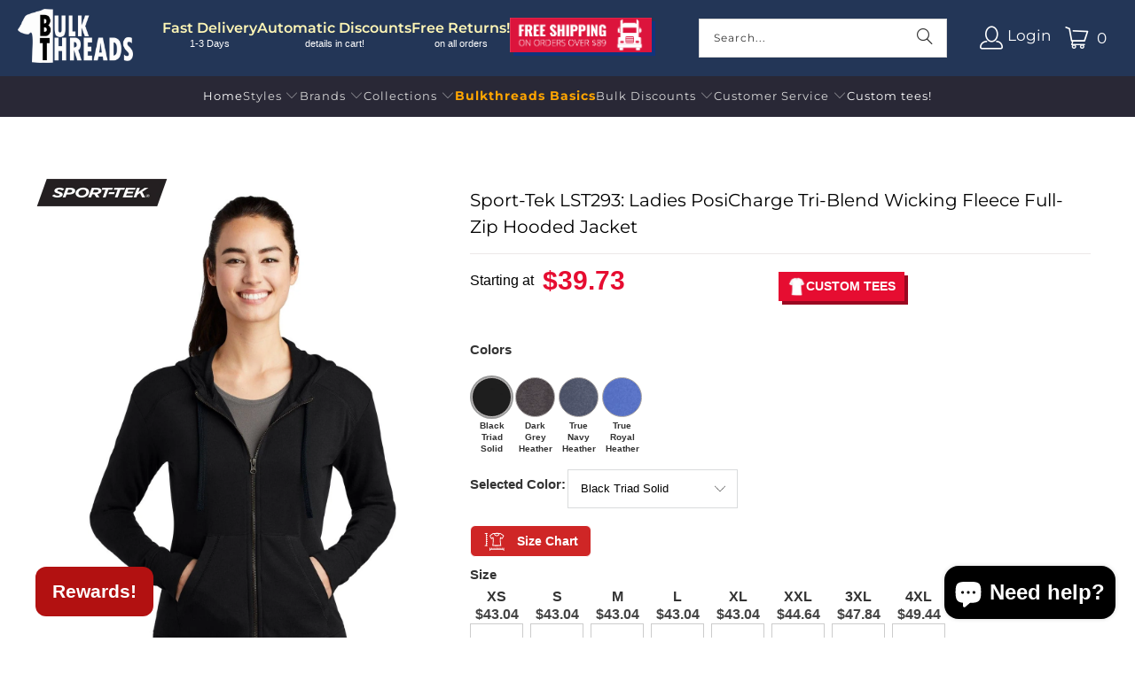

--- FILE ---
content_type: text/html; charset=utf-8
request_url: https://bulkthreads.com/apps/reviews/products?url=https:/bulkthreads.com/products/sport-tek-ladies-posicharge-tri-blend-wicking-fleece-full-zip-hooded-jacket-lst293
body_size: 3050
content:
 [ { "@context": "http://schema.org",  "@type": "ProductGroup",  "@id": "https://bulkthreads.com/products/sport-tek-ladies-posicharge-tri-blend-wicking-fleece-full-zip-hooded-jacket-lst293#product_sp_schemaplus", "mainEntityOfPage": { "@type": "WebPage", "@id": "https://bulkthreads.com/products/sport-tek-ladies-posicharge-tri-blend-wicking-fleece-full-zip-hooded-jacket-lst293#webpage_sp_schemaplus", "sdDatePublished": "2026-01-27T09:57-0700", "sdPublisher": { "@context": "http://schema.org", "@type": "Organization", "@id": "https://schemaplus.io", "name": "SchemaPlus App" } }, "additionalProperty": [    { "@type": "PropertyValue", "name" : "Tags", "value": [  "Blended (Cotton \/ Poly or Triblend)",  "High Discount Collection II",  "Ladies Jacket",  "Sport",  "Sweatshirt"  ] }   ,{"@type": "PropertyValue", "name" : "Size", "value": [  "XS",  "S",  "M",  "L",  "XL",  "XXL",  "3XL",  "4XL"  ] }  ,{"@type": "PropertyValue", "name" : "Color", "value": [  "Black Triad Solid",  "Dark Grey Heather",  "True Navy Heather",  "True Royal Heather"  ] }   ],     "brand": { "@type": "Brand", "name": "Sport-Tek",  "url": "https://bulkthreads.com/collections/vendors?q=Sport-Tek"  },  "category":"Outerwear", "color": "", "depth":"", "height":"", "itemCondition":"http://schema.org/NewCondition", "logo":"", "manufacturer":"", "material": "", "model":"",  "hasVariant": [         { "@type" : "Product",  "name" : "XS \/ Black Triad Solid",   "sku": 32774578569300,   "mpn": 32774578569300,   "image": "https://bulkthreads.com/cdn/shop/files/sport-tek-outerwear-xs-black-triad-solid-sport-tek-lst293-ladies-posicharge-tri-blend-wicking-fleece-full-zip-hooded-jacket-1212046261.jpg?v=1766604155&width=600",     "description": "Tri-blend Hooded Jackets \nCombining comfort and performance, these ultra-soft jackets wick moisture and lock in color. Also includes a tear-away label for easy rebranding and comfort. If you haven't tried a tri-blend yet, you might be surprised!\n\n7.1-ounce\n75\/13\/12 poly\/cotton\/rayon with PosiCharge technology\nTear-away removable label\nThree-panel hood\nHood and neck taping\nDrop shoulder\nFront seaming details\nCoverstitch details\nSelf-fabric cuffs and hem\nFront pouch pockets\n\nSport-Tek Triblends",  "offers": { "@type": "Offer", "url": "https://bulkthreads.com/products/sport-tek-ladies-posicharge-tri-blend-wicking-fleece-full-zip-hooded-jacket-lst293?variant=32774578569300", "@id": "32774578569300",  "inventoryLevel": { "@type": "QuantitativeValue", "value": "221" },    "availability": "http://schema.org/InStock",     "price" : 43.04, "priceSpecification": [ { "@type": "UnitPriceSpecification", "price": 43.04, "priceCurrency": "USD" }  ],      "priceCurrency": "USD", "description": "USD-4304-$43.04-$43.04 USD-43.04", "priceValidUntil": "2030-12-21",    "shippingDetails": [  { "@type": "OfferShippingDetails", "shippingRate": { "@type": "MonetaryAmount",    "currency": "USD" }, "shippingDestination": { "@type": "DefinedRegion", "addressCountry": [  ] }, "deliveryTime": { "@type": "ShippingDeliveryTime", "handlingTime": { "@type": "QuantitativeValue", "minValue": "", "maxValue": "", "unitCode": "DAY" }, "transitTime": { "@type": "QuantitativeValue", "minValue": "", "maxValue": "", "unitCode": "DAY" } }  }  ],   "itemCondition":"http://schema.org/NewCondition",  "brand": { "@type": "Brand", "name": "Sport-Tek",  "url": "https://bulkthreads.com/collections/vendors?q=Sport-Tek"  },  "seller": { "@type": "Organization", "name": "Bulkthreads.com", "@id": "https://bulkthreads.com#organization_sp_schemaplus" } }   },      { "@type" : "Product",  "name" : "XS \/ Dark Grey Heather",   "sku": 32774578602068,   "mpn": 32774578602068,   "image": "https://bulkthreads.com/cdn/shop/files/sport-tek-outerwear-xs-dark-grey-heather-sport-tek-lst293-ladies-posicharge-tri-blend-wicking-fleece-full-zip-hooded-jacket-1212046258.jpg?v=1766604128&width=600",     "description": "Tri-blend Hooded Jackets \nCombining comfort and performance, these ultra-soft jackets wick moisture and lock in color. Also includes a tear-away label for easy rebranding and comfort. If you haven't tried a tri-blend yet, you might be surprised!\n\n7.1-ounce\n75\/13\/12 poly\/cotton\/rayon with PosiCharge technology\nTear-away removable label\nThree-panel hood\nHood and neck taping\nDrop shoulder\nFront seaming details\nCoverstitch details\nSelf-fabric cuffs and hem\nFront pouch pockets\n\nSport-Tek Triblends",  "offers": { "@type": "Offer", "url": "https://bulkthreads.com/products/sport-tek-ladies-posicharge-tri-blend-wicking-fleece-full-zip-hooded-jacket-lst293?variant=32774578602068", "@id": "32774578602068",  "inventoryLevel": { "@type": "QuantitativeValue", "value": "188" },    "availability": "http://schema.org/InStock",     "price" : 39.73, "priceSpecification": [ { "@type": "UnitPriceSpecification", "price": 39.73, "priceCurrency": "USD" }  ],      "priceCurrency": "USD", "description": "USD-3973-$39.73-$39.73 USD-39.73", "priceValidUntil": "2030-12-21",    "shippingDetails": [  { "@type": "OfferShippingDetails", "shippingRate": { "@type": "MonetaryAmount",    "currency": "USD" }, "shippingDestination": { "@type": "DefinedRegion", "addressCountry": [  ] }, "deliveryTime": { "@type": "ShippingDeliveryTime", "handlingTime": { "@type": "QuantitativeValue", "minValue": "", "maxValue": "", "unitCode": "DAY" }, "transitTime": { "@type": "QuantitativeValue", "minValue": "", "maxValue": "", "unitCode": "DAY" } }  }  ],   "itemCondition":"http://schema.org/NewCondition",  "brand": { "@type": "Brand", "name": "Sport-Tek",  "url": "https://bulkthreads.com/collections/vendors?q=Sport-Tek"  },  "seller": { "@type": "Organization", "name": "Bulkthreads.com", "@id": "https://bulkthreads.com#organization_sp_schemaplus" } }   },      { "@type" : "Product",  "name" : "XS \/ True Navy Heather",   "sku": 32774578634836,   "mpn": 32774578634836,   "image": "https://bulkthreads.com/cdn/shop/files/sport-tek-outerwear-xs-true-navy-heather-sport-tek-lst293-ladies-posicharge-tri-blend-wicking-fleece-full-zip-hooded-jacket-1212046257.jpg?v=1766604069&width=600",     "description": "Tri-blend Hooded Jackets \nCombining comfort and performance, these ultra-soft jackets wick moisture and lock in color. Also includes a tear-away label for easy rebranding and comfort. If you haven't tried a tri-blend yet, you might be surprised!\n\n7.1-ounce\n75\/13\/12 poly\/cotton\/rayon with PosiCharge technology\nTear-away removable label\nThree-panel hood\nHood and neck taping\nDrop shoulder\nFront seaming details\nCoverstitch details\nSelf-fabric cuffs and hem\nFront pouch pockets\n\nSport-Tek Triblends",  "offers": { "@type": "Offer", "url": "https://bulkthreads.com/products/sport-tek-ladies-posicharge-tri-blend-wicking-fleece-full-zip-hooded-jacket-lst293?variant=32774578634836", "@id": "32774578634836",  "inventoryLevel": { "@type": "QuantitativeValue", "value": "329" },    "availability": "http://schema.org/InStock",     "price" : 39.73, "priceSpecification": [ { "@type": "UnitPriceSpecification", "price": 39.73, "priceCurrency": "USD" }  ],      "priceCurrency": "USD", "description": "USD-3973-$39.73-$39.73 USD-39.73", "priceValidUntil": "2030-12-21",    "shippingDetails": [  { "@type": "OfferShippingDetails", "shippingRate": { "@type": "MonetaryAmount",    "currency": "USD" }, "shippingDestination": { "@type": "DefinedRegion", "addressCountry": [  ] }, "deliveryTime": { "@type": "ShippingDeliveryTime", "handlingTime": { "@type": "QuantitativeValue", "minValue": "", "maxValue": "", "unitCode": "DAY" }, "transitTime": { "@type": "QuantitativeValue", "minValue": "", "maxValue": "", "unitCode": "DAY" } }  }  ],   "itemCondition":"http://schema.org/NewCondition",  "brand": { "@type": "Brand", "name": "Sport-Tek",  "url": "https://bulkthreads.com/collections/vendors?q=Sport-Tek"  },  "seller": { "@type": "Organization", "name": "Bulkthreads.com", "@id": "https://bulkthreads.com#organization_sp_schemaplus" } }   },      { "@type" : "Product",  "name" : "XS \/ True Royal Heather",   "sku": 32774578667604,   "mpn": 32774578667604,   "image": "https://bulkthreads.com/cdn/shop/files/sport-tek-outerwear-xs-true-royal-heather-sport-tek-lst293-ladies-posicharge-tri-blend-wicking-fleece-full-zip-hooded-jacket-1212046256.jpg?v=1766604095&width=600",     "description": "Tri-blend Hooded Jackets \nCombining comfort and performance, these ultra-soft jackets wick moisture and lock in color. Also includes a tear-away label for easy rebranding and comfort. If you haven't tried a tri-blend yet, you might be surprised!\n\n7.1-ounce\n75\/13\/12 poly\/cotton\/rayon with PosiCharge technology\nTear-away removable label\nThree-panel hood\nHood and neck taping\nDrop shoulder\nFront seaming details\nCoverstitch details\nSelf-fabric cuffs and hem\nFront pouch pockets\n\nSport-Tek Triblends",  "offers": { "@type": "Offer", "url": "https://bulkthreads.com/products/sport-tek-ladies-posicharge-tri-blend-wicking-fleece-full-zip-hooded-jacket-lst293?variant=32774578667604", "@id": "32774578667604",  "inventoryLevel": { "@type": "QuantitativeValue", "value": "101" },    "availability": "http://schema.org/InStock",     "price" : 39.73, "priceSpecification": [ { "@type": "UnitPriceSpecification", "price": 39.73, "priceCurrency": "USD" }  ],      "priceCurrency": "USD", "description": "USD-3973-$39.73-$39.73 USD-39.73", "priceValidUntil": "2030-12-21",    "shippingDetails": [  { "@type": "OfferShippingDetails", "shippingRate": { "@type": "MonetaryAmount",    "currency": "USD" }, "shippingDestination": { "@type": "DefinedRegion", "addressCountry": [  ] }, "deliveryTime": { "@type": "ShippingDeliveryTime", "handlingTime": { "@type": "QuantitativeValue", "minValue": "", "maxValue": "", "unitCode": "DAY" }, "transitTime": { "@type": "QuantitativeValue", "minValue": "", "maxValue": "", "unitCode": "DAY" } }  }  ],   "itemCondition":"http://schema.org/NewCondition",  "brand": { "@type": "Brand", "name": "Sport-Tek",  "url": "https://bulkthreads.com/collections/vendors?q=Sport-Tek"  },  "seller": { "@type": "Organization", "name": "Bulkthreads.com", "@id": "https://bulkthreads.com#organization_sp_schemaplus" } }   },      { "@type" : "Product",  "name" : "S \/ Black Triad Solid",   "sku": 32774578700372,   "mpn": 32774578700372,   "image": "https://bulkthreads.com/cdn/shop/files/sport-tek-outerwear-xs-black-triad-solid-sport-tek-lst293-ladies-posicharge-tri-blend-wicking-fleece-full-zip-hooded-jacket-1212046261.jpg?v=1766604155&width=600",     "description": "Tri-blend Hooded Jackets \nCombining comfort and performance, these ultra-soft jackets wick moisture and lock in color. Also includes a tear-away label for easy rebranding and comfort. If you haven't tried a tri-blend yet, you might be surprised!\n\n7.1-ounce\n75\/13\/12 poly\/cotton\/rayon with PosiCharge technology\nTear-away removable label\nThree-panel hood\nHood and neck taping\nDrop shoulder\nFront seaming details\nCoverstitch details\nSelf-fabric cuffs and hem\nFront pouch pockets\n\nSport-Tek Triblends",  "offers": { "@type": "Offer", "url": "https://bulkthreads.com/products/sport-tek-ladies-posicharge-tri-blend-wicking-fleece-full-zip-hooded-jacket-lst293?variant=32774578700372", "@id": "32774578700372",  "inventoryLevel": { "@type": "QuantitativeValue", "value": "697" },    "availability": "http://schema.org/InStock",     "price" : 43.04, "priceSpecification": [ { "@type": "UnitPriceSpecification", "price": 43.04, "priceCurrency": "USD" }  ],      "priceCurrency": "USD", "description": "USD-4304-$43.04-$43.04 USD-43.04", "priceValidUntil": "2030-12-21",    "shippingDetails": [  { "@type": "OfferShippingDetails", "shippingRate": { "@type": "MonetaryAmount",    "currency": "USD" }, "shippingDestination": { "@type": "DefinedRegion", "addressCountry": [  ] }, "deliveryTime": { "@type": "ShippingDeliveryTime", "handlingTime": { "@type": "QuantitativeValue", "minValue": "", "maxValue": "", "unitCode": "DAY" }, "transitTime": { "@type": "QuantitativeValue", "minValue": "", "maxValue": "", "unitCode": "DAY" } }  }  ],   "itemCondition":"http://schema.org/NewCondition",  "brand": { "@type": "Brand", "name": "Sport-Tek",  "url": "https://bulkthreads.com/collections/vendors?q=Sport-Tek"  },  "seller": { "@type": "Organization", "name": "Bulkthreads.com", "@id": "https://bulkthreads.com#organization_sp_schemaplus" } }   },      { "@type" : "Product",  "name" : "S \/ Dark Grey Heather",   "sku": 32774578733140,   "mpn": 32774578733140,   "image": "https://bulkthreads.com/cdn/shop/files/sport-tek-outerwear-xs-dark-grey-heather-sport-tek-lst293-ladies-posicharge-tri-blend-wicking-fleece-full-zip-hooded-jacket-1212046258.jpg?v=1766604128&width=600",     "description": "Tri-blend Hooded Jackets \nCombining comfort and performance, these ultra-soft jackets wick moisture and lock in color. Also includes a tear-away label for easy rebranding and comfort. If you haven't tried a tri-blend yet, you might be surprised!\n\n7.1-ounce\n75\/13\/12 poly\/cotton\/rayon with PosiCharge technology\nTear-away removable label\nThree-panel hood\nHood and neck taping\nDrop shoulder\nFront seaming details\nCoverstitch details\nSelf-fabric cuffs and hem\nFront pouch pockets\n\nSport-Tek Triblends",  "offers": { "@type": "Offer", "url": "https://bulkthreads.com/products/sport-tek-ladies-posicharge-tri-blend-wicking-fleece-full-zip-hooded-jacket-lst293?variant=32774578733140", "@id": "32774578733140",  "inventoryLevel": { "@type": "QuantitativeValue", "value": "607" },    "availability": "http://schema.org/InStock",     "price" : 39.73, "priceSpecification": [ { "@type": "UnitPriceSpecification", "price": 39.73, "priceCurrency": "USD" }  ],      "priceCurrency": "USD", "description": "USD-3973-$39.73-$39.73 USD-39.73", "priceValidUntil": "2030-12-21",    "shippingDetails": [  { "@type": "OfferShippingDetails", "shippingRate": { "@type": "MonetaryAmount",    "currency": "USD" }, "shippingDestination": { "@type": "DefinedRegion", "addressCountry": [  ] }, "deliveryTime": { "@type": "ShippingDeliveryTime", "handlingTime": { "@type": "QuantitativeValue", "minValue": "", "maxValue": "", "unitCode": "DAY" }, "transitTime": { "@type": "QuantitativeValue", "minValue": "", "maxValue": "", "unitCode": "DAY" } }  }  ],   "itemCondition":"http://schema.org/NewCondition",  "brand": { "@type": "Brand", "name": "Sport-Tek",  "url": "https://bulkthreads.com/collections/vendors?q=Sport-Tek"  },  "seller": { "@type": "Organization", "name": "Bulkthreads.com", "@id": "https://bulkthreads.com#organization_sp_schemaplus" } }   },      { "@type" : "Product",  "name" : "S \/ True Navy Heather",   "sku": 32774578765908,   "mpn": 32774578765908,   "image": "https://bulkthreads.com/cdn/shop/files/sport-tek-outerwear-xs-true-navy-heather-sport-tek-lst293-ladies-posicharge-tri-blend-wicking-fleece-full-zip-hooded-jacket-1212046257.jpg?v=1766604069&width=600",     "description": "Tri-blend Hooded Jackets \nCombining comfort and performance, these ultra-soft jackets wick moisture and lock in color. Also includes a tear-away label for easy rebranding and comfort. If you haven't tried a tri-blend yet, you might be surprised!\n\n7.1-ounce\n75\/13\/12 poly\/cotton\/rayon with PosiCharge technology\nTear-away removable label\nThree-panel hood\nHood and neck taping\nDrop shoulder\nFront seaming details\nCoverstitch details\nSelf-fabric cuffs and hem\nFront pouch pockets\n\nSport-Tek Triblends",  "offers": { "@type": "Offer", "url": "https://bulkthreads.com/products/sport-tek-ladies-posicharge-tri-blend-wicking-fleece-full-zip-hooded-jacket-lst293?variant=32774578765908", "@id": "32774578765908",  "inventoryLevel": { "@type": "QuantitativeValue", "value": "1006" },    "availability": "http://schema.org/InStock",     "price" : 39.73, "priceSpecification": [ { "@type": "UnitPriceSpecification", "price": 39.73, "priceCurrency": "USD" }  ],      "priceCurrency": "USD", "description": "USD-3973-$39.73-$39.73 USD-39.73", "priceValidUntil": "2030-12-21",    "shippingDetails": [  { "@type": "OfferShippingDetails", "shippingRate": { "@type": "MonetaryAmount",    "currency": "USD" }, "shippingDestination": { "@type": "DefinedRegion", "addressCountry": [  ] }, "deliveryTime": { "@type": "ShippingDeliveryTime", "handlingTime": { "@type": "QuantitativeValue", "minValue": "", "maxValue": "", "unitCode": "DAY" }, "transitTime": { "@type": "QuantitativeValue", "minValue": "", "maxValue": "", "unitCode": "DAY" } }  }  ],   "itemCondition":"http://schema.org/NewCondition",  "brand": { "@type": "Brand", "name": "Sport-Tek",  "url": "https://bulkthreads.com/collections/vendors?q=Sport-Tek"  },  "seller": { "@type": "Organization", "name": "Bulkthreads.com", "@id": "https://bulkthreads.com#organization_sp_schemaplus" } }   },      { "@type" : "Product",  "name" : "S \/ True Royal Heather",   "sku": 32774578798676,   "mpn": 32774578798676,   "image": "https://bulkthreads.com/cdn/shop/files/sport-tek-outerwear-xs-true-royal-heather-sport-tek-lst293-ladies-posicharge-tri-blend-wicking-fleece-full-zip-hooded-jacket-1212046256.jpg?v=1766604095&width=600",     "description": "Tri-blend Hooded Jackets \nCombining comfort and performance, these ultra-soft jackets wick moisture and lock in color. Also includes a tear-away label for easy rebranding and comfort. If you haven't tried a tri-blend yet, you might be surprised!\n\n7.1-ounce\n75\/13\/12 poly\/cotton\/rayon with PosiCharge technology\nTear-away removable label\nThree-panel hood\nHood and neck taping\nDrop shoulder\nFront seaming details\nCoverstitch details\nSelf-fabric cuffs and hem\nFront pouch pockets\n\nSport-Tek Triblends",  "offers": { "@type": "Offer", "url": "https://bulkthreads.com/products/sport-tek-ladies-posicharge-tri-blend-wicking-fleece-full-zip-hooded-jacket-lst293?variant=32774578798676", "@id": "32774578798676",  "inventoryLevel": { "@type": "QuantitativeValue", "value": "0" },    "availability": "http://schema.org/OutOfStock",     "price" : 39.73, "priceSpecification": [ { "@type": "UnitPriceSpecification", "price": 39.73, "priceCurrency": "USD" }  ],      "priceCurrency": "USD", "description": "USD-3973-$39.73-$39.73 USD-39.73", "priceValidUntil": "2030-12-21",    "shippingDetails": [  { "@type": "OfferShippingDetails", "shippingRate": { "@type": "MonetaryAmount",    "currency": "USD" }, "shippingDestination": { "@type": "DefinedRegion", "addressCountry": [  ] }, "deliveryTime": { "@type": "ShippingDeliveryTime", "handlingTime": { "@type": "QuantitativeValue", "minValue": "", "maxValue": "", "unitCode": "DAY" }, "transitTime": { "@type": "QuantitativeValue", "minValue": "", "maxValue": "", "unitCode": "DAY" } }  }  ],   "itemCondition":"http://schema.org/NewCondition",  "brand": { "@type": "Brand", "name": "Sport-Tek",  "url": "https://bulkthreads.com/collections/vendors?q=Sport-Tek"  },  "seller": { "@type": "Organization", "name": "Bulkthreads.com", "@id": "https://bulkthreads.com#organization_sp_schemaplus" } }   },      { "@type" : "Product",  "name" : "M \/ Black Triad Solid",   "sku": 32774578831444,   "mpn": 32774578831444,   "image": "https://bulkthreads.com/cdn/shop/files/sport-tek-outerwear-xs-black-triad-solid-sport-tek-lst293-ladies-posicharge-tri-blend-wicking-fleece-full-zip-hooded-jacket-1212046261.jpg?v=1766604155&width=600",     "description": "Tri-blend Hooded Jackets \nCombining comfort and performance, these ultra-soft jackets wick moisture and lock in color. Also includes a tear-away label for easy rebranding and comfort. If you haven't tried a tri-blend yet, you might be surprised!\n\n7.1-ounce\n75\/13\/12 poly\/cotton\/rayon with PosiCharge technology\nTear-away removable label\nThree-panel hood\nHood and neck taping\nDrop shoulder\nFront seaming details\nCoverstitch details\nSelf-fabric cuffs and hem\nFront pouch pockets\n\nSport-Tek Triblends",  "offers": { "@type": "Offer", "url": "https://bulkthreads.com/products/sport-tek-ladies-posicharge-tri-blend-wicking-fleece-full-zip-hooded-jacket-lst293?variant=32774578831444", "@id": "32774578831444",  "inventoryLevel": { "@type": "QuantitativeValue", "value": "672" },    "availability": "http://schema.org/InStock",     "price" : 43.04, "priceSpecification": [ { "@type": "UnitPriceSpecification", "price": 43.04, "priceCurrency": "USD" }  ],      "priceCurrency": "USD", "description": "USD-4304-$43.04-$43.04 USD-43.04", "priceValidUntil": "2030-12-21",    "shippingDetails": [  { "@type": "OfferShippingDetails", "shippingRate": { "@type": "MonetaryAmount",    "currency": "USD" }, "shippingDestination": { "@type": "DefinedRegion", "addressCountry": [  ] }, "deliveryTime": { "@type": "ShippingDeliveryTime", "handlingTime": { "@type": "QuantitativeValue", "minValue": "", "maxValue": "", "unitCode": "DAY" }, "transitTime": { "@type": "QuantitativeValue", "minValue": "", "maxValue": "", "unitCode": "DAY" } }  }  ],   "itemCondition":"http://schema.org/NewCondition",  "brand": { "@type": "Brand", "name": "Sport-Tek",  "url": "https://bulkthreads.com/collections/vendors?q=Sport-Tek"  },  "seller": { "@type": "Organization", "name": "Bulkthreads.com", "@id": "https://bulkthreads.com#organization_sp_schemaplus" } }   },      { "@type" : "Product",  "name" : "M \/ Dark Grey Heather",   "sku": 32774578864212,   "mpn": 32774578864212,   "image": "https://bulkthreads.com/cdn/shop/files/sport-tek-outerwear-xs-dark-grey-heather-sport-tek-lst293-ladies-posicharge-tri-blend-wicking-fleece-full-zip-hooded-jacket-1212046258.jpg?v=1766604128&width=600",     "description": "Tri-blend Hooded Jackets \nCombining comfort and performance, these ultra-soft jackets wick moisture and lock in color. Also includes a tear-away label for easy rebranding and comfort. If you haven't tried a tri-blend yet, you might be surprised!\n\n7.1-ounce\n75\/13\/12 poly\/cotton\/rayon with PosiCharge technology\nTear-away removable label\nThree-panel hood\nHood and neck taping\nDrop shoulder\nFront seaming details\nCoverstitch details\nSelf-fabric cuffs and hem\nFront pouch pockets\n\nSport-Tek Triblends",  "offers": { "@type": "Offer", "url": "https://bulkthreads.com/products/sport-tek-ladies-posicharge-tri-blend-wicking-fleece-full-zip-hooded-jacket-lst293?variant=32774578864212", "@id": "32774578864212",  "inventoryLevel": { "@type": "QuantitativeValue", "value": "503" },    "availability": "http://schema.org/InStock",     "price" : 39.73, "priceSpecification": [ { "@type": "UnitPriceSpecification", "price": 39.73, "priceCurrency": "USD" }  ],      "priceCurrency": "USD", "description": "USD-3973-$39.73-$39.73 USD-39.73", "priceValidUntil": "2030-12-21",    "shippingDetails": [  { "@type": "OfferShippingDetails", "shippingRate": { "@type": "MonetaryAmount",    "currency": "USD" }, "shippingDestination": { "@type": "DefinedRegion", "addressCountry": [  ] }, "deliveryTime": { "@type": "ShippingDeliveryTime", "handlingTime": { "@type": "QuantitativeValue", "minValue": "", "maxValue": "", "unitCode": "DAY" }, "transitTime": { "@type": "QuantitativeValue", "minValue": "", "maxValue": "", "unitCode": "DAY" } }  }  ],   "itemCondition":"http://schema.org/NewCondition",  "brand": { "@type": "Brand", "name": "Sport-Tek",  "url": "https://bulkthreads.com/collections/vendors?q=Sport-Tek"  },  "seller": { "@type": "Organization", "name": "Bulkthreads.com", "@id": "https://bulkthreads.com#organization_sp_schemaplus" } }   },      { "@type" : "Product",  "name" : "M \/ True Navy Heather",   "sku": 32774578896980,   "mpn": 32774578896980,   "image": "https://bulkthreads.com/cdn/shop/files/sport-tek-outerwear-xs-true-navy-heather-sport-tek-lst293-ladies-posicharge-tri-blend-wicking-fleece-full-zip-hooded-jacket-1212046257.jpg?v=1766604069&width=600",     "description": "Tri-blend Hooded Jackets \nCombining comfort and performance, these ultra-soft jackets wick moisture and lock in color. Also includes a tear-away label for easy rebranding and comfort. If you haven't tried a tri-blend yet, you might be surprised!\n\n7.1-ounce\n75\/13\/12 poly\/cotton\/rayon with PosiCharge technology\nTear-away removable label\nThree-panel hood\nHood and neck taping\nDrop shoulder\nFront seaming details\nCoverstitch details\nSelf-fabric cuffs and hem\nFront pouch pockets\n\nSport-Tek Triblends",  "offers": { "@type": "Offer", "url": "https://bulkthreads.com/products/sport-tek-ladies-posicharge-tri-blend-wicking-fleece-full-zip-hooded-jacket-lst293?variant=32774578896980", "@id": "32774578896980",  "inventoryLevel": { "@type": "QuantitativeValue", "value": "1529" },    "availability": "http://schema.org/InStock",     "price" : 39.73, "priceSpecification": [ { "@type": "UnitPriceSpecification", "price": 39.73, "priceCurrency": "USD" }  ],      "priceCurrency": "USD", "description": "USD-3973-$39.73-$39.73 USD-39.73", "priceValidUntil": "2030-12-21",    "shippingDetails": [  { "@type": "OfferShippingDetails", "shippingRate": { "@type": "MonetaryAmount",    "currency": "USD" }, "shippingDestination": { "@type": "DefinedRegion", "addressCountry": [  ] }, "deliveryTime": { "@type": "ShippingDeliveryTime", "handlingTime": { "@type": "QuantitativeValue", "minValue": "", "maxValue": "", "unitCode": "DAY" }, "transitTime": { "@type": "QuantitativeValue", "minValue": "", "maxValue": "", "unitCode": "DAY" } }  }  ],   "itemCondition":"http://schema.org/NewCondition",  "brand": { "@type": "Brand", "name": "Sport-Tek",  "url": "https://bulkthreads.com/collections/vendors?q=Sport-Tek"  },  "seller": { "@type": "Organization", "name": "Bulkthreads.com", "@id": "https://bulkthreads.com#organization_sp_schemaplus" } }   },      { "@type" : "Product",  "name" : "M \/ True Royal Heather",   "sku": 32774578929748,   "mpn": 32774578929748,   "image": "https://bulkthreads.com/cdn/shop/files/sport-tek-outerwear-xs-true-royal-heather-sport-tek-lst293-ladies-posicharge-tri-blend-wicking-fleece-full-zip-hooded-jacket-1212046256.jpg?v=1766604095&width=600",     "description": "Tri-blend Hooded Jackets \nCombining comfort and performance, these ultra-soft jackets wick moisture and lock in color. Also includes a tear-away label for easy rebranding and comfort. If you haven't tried a tri-blend yet, you might be surprised!\n\n7.1-ounce\n75\/13\/12 poly\/cotton\/rayon with PosiCharge technology\nTear-away removable label\nThree-panel hood\nHood and neck taping\nDrop shoulder\nFront seaming details\nCoverstitch details\nSelf-fabric cuffs and hem\nFront pouch pockets\n\nSport-Tek Triblends",  "offers": { "@type": "Offer", "url": "https://bulkthreads.com/products/sport-tek-ladies-posicharge-tri-blend-wicking-fleece-full-zip-hooded-jacket-lst293?variant=32774578929748", "@id": "32774578929748",  "inventoryLevel": { "@type": "QuantitativeValue", "value": "0" },    "availability": "http://schema.org/OutOfStock",     "price" : 39.73, "priceSpecification": [ { "@type": "UnitPriceSpecification", "price": 39.73, "priceCurrency": "USD" }  ],      "priceCurrency": "USD", "description": "USD-3973-$39.73-$39.73 USD-39.73", "priceValidUntil": "2030-12-21",    "shippingDetails": [  { "@type": "OfferShippingDetails", "shippingRate": { "@type": "MonetaryAmount",    "currency": "USD" }, "shippingDestination": { "@type": "DefinedRegion", "addressCountry": [  ] }, "deliveryTime": { "@type": "ShippingDeliveryTime", "handlingTime": { "@type": "QuantitativeValue", "minValue": "", "maxValue": "", "unitCode": "DAY" }, "transitTime": { "@type": "QuantitativeValue", "minValue": "", "maxValue": "", "unitCode": "DAY" } }  }  ],   "itemCondition":"http://schema.org/NewCondition",  "brand": { "@type": "Brand", "name": "Sport-Tek",  "url": "https://bulkthreads.com/collections/vendors?q=Sport-Tek"  },  "seller": { "@type": "Organization", "name": "Bulkthreads.com", "@id": "https://bulkthreads.com#organization_sp_schemaplus" } }   },      { "@type" : "Product",  "name" : "L \/ Black Triad Solid",   "sku": 32774578962516,   "mpn": 32774578962516,   "image": "https://bulkthreads.com/cdn/shop/files/sport-tek-outerwear-xs-black-triad-solid-sport-tek-lst293-ladies-posicharge-tri-blend-wicking-fleece-full-zip-hooded-jacket-1212046261.jpg?v=1766604155&width=600",     "description": "Tri-blend Hooded Jackets \nCombining comfort and performance, these ultra-soft jackets wick moisture and lock in color. Also includes a tear-away label for easy rebranding and comfort. If you haven't tried a tri-blend yet, you might be surprised!\n\n7.1-ounce\n75\/13\/12 poly\/cotton\/rayon with PosiCharge technology\nTear-away removable label\nThree-panel hood\nHood and neck taping\nDrop shoulder\nFront seaming details\nCoverstitch details\nSelf-fabric cuffs and hem\nFront pouch pockets\n\nSport-Tek Triblends",  "offers": { "@type": "Offer", "url": "https://bulkthreads.com/products/sport-tek-ladies-posicharge-tri-blend-wicking-fleece-full-zip-hooded-jacket-lst293?variant=32774578962516", "@id": "32774578962516",  "inventoryLevel": { "@type": "QuantitativeValue", "value": "493" },    "availability": "http://schema.org/InStock",     "price" : 43.04, "priceSpecification": [ { "@type": "UnitPriceSpecification", "price": 43.04, "priceCurrency": "USD" }  ],      "priceCurrency": "USD", "description": "USD-4304-$43.04-$43.04 USD-43.04", "priceValidUntil": "2030-12-21",    "shippingDetails": [  { "@type": "OfferShippingDetails", "shippingRate": { "@type": "MonetaryAmount",    "currency": "USD" }, "shippingDestination": { "@type": "DefinedRegion", "addressCountry": [  ] }, "deliveryTime": { "@type": "ShippingDeliveryTime", "handlingTime": { "@type": "QuantitativeValue", "minValue": "", "maxValue": "", "unitCode": "DAY" }, "transitTime": { "@type": "QuantitativeValue", "minValue": "", "maxValue": "", "unitCode": "DAY" } }  }  ],   "itemCondition":"http://schema.org/NewCondition",  "brand": { "@type": "Brand", "name": "Sport-Tek",  "url": "https://bulkthreads.com/collections/vendors?q=Sport-Tek"  },  "seller": { "@type": "Organization", "name": "Bulkthreads.com", "@id": "https://bulkthreads.com#organization_sp_schemaplus" } }   },      { "@type" : "Product",  "name" : "L \/ Dark Grey Heather",   "sku": 32774578995284,   "mpn": 32774578995284,   "image": "https://bulkthreads.com/cdn/shop/files/sport-tek-outerwear-xs-dark-grey-heather-sport-tek-lst293-ladies-posicharge-tri-blend-wicking-fleece-full-zip-hooded-jacket-1212046258.jpg?v=1766604128&width=600",     "description": "Tri-blend Hooded Jackets \nCombining comfort and performance, these ultra-soft jackets wick moisture and lock in color. Also includes a tear-away label for easy rebranding and comfort. If you haven't tried a tri-blend yet, you might be surprised!\n\n7.1-ounce\n75\/13\/12 poly\/cotton\/rayon with PosiCharge technology\nTear-away removable label\nThree-panel hood\nHood and neck taping\nDrop shoulder\nFront seaming details\nCoverstitch details\nSelf-fabric cuffs and hem\nFront pouch pockets\n\nSport-Tek Triblends",  "offers": { "@type": "Offer", "url": "https://bulkthreads.com/products/sport-tek-ladies-posicharge-tri-blend-wicking-fleece-full-zip-hooded-jacket-lst293?variant=32774578995284", "@id": "32774578995284",  "inventoryLevel": { "@type": "QuantitativeValue", "value": "561" },    "availability": "http://schema.org/InStock",     "price" : 39.73, "priceSpecification": [ { "@type": "UnitPriceSpecification", "price": 39.73, "priceCurrency": "USD" }  ],      "priceCurrency": "USD", "description": "USD-3973-$39.73-$39.73 USD-39.73", "priceValidUntil": "2030-12-21",    "shippingDetails": [  { "@type": "OfferShippingDetails", "shippingRate": { "@type": "MonetaryAmount",    "currency": "USD" }, "shippingDestination": { "@type": "DefinedRegion", "addressCountry": [  ] }, "deliveryTime": { "@type": "ShippingDeliveryTime", "handlingTime": { "@type": "QuantitativeValue", "minValue": "", "maxValue": "", "unitCode": "DAY" }, "transitTime": { "@type": "QuantitativeValue", "minValue": "", "maxValue": "", "unitCode": "DAY" } }  }  ],   "itemCondition":"http://schema.org/NewCondition",  "brand": { "@type": "Brand", "name": "Sport-Tek",  "url": "https://bulkthreads.com/collections/vendors?q=Sport-Tek"  },  "seller": { "@type": "Organization", "name": "Bulkthreads.com", "@id": "https://bulkthreads.com#organization_sp_schemaplus" } }   },      { "@type" : "Product",  "name" : "L \/ True Navy Heather",   "sku": 32774579028052,   "mpn": 32774579028052,   "image": "https://bulkthreads.com/cdn/shop/files/sport-tek-outerwear-xs-true-navy-heather-sport-tek-lst293-ladies-posicharge-tri-blend-wicking-fleece-full-zip-hooded-jacket-1212046257.jpg?v=1766604069&width=600",     "description": "Tri-blend Hooded Jackets \nCombining comfort and performance, these ultra-soft jackets wick moisture and lock in color. Also includes a tear-away label for easy rebranding and comfort. If you haven't tried a tri-blend yet, you might be surprised!\n\n7.1-ounce\n75\/13\/12 poly\/cotton\/rayon with PosiCharge technology\nTear-away removable label\nThree-panel hood\nHood and neck taping\nDrop shoulder\nFront seaming details\nCoverstitch details\nSelf-fabric cuffs and hem\nFront pouch pockets\n\nSport-Tek Triblends",  "offers": { "@type": "Offer", "url": "https://bulkthreads.com/products/sport-tek-ladies-posicharge-tri-blend-wicking-fleece-full-zip-hooded-jacket-lst293?variant=32774579028052", "@id": "32774579028052",  "inventoryLevel": { "@type": "QuantitativeValue", "value": "1377" },    "availability": "http://schema.org/InStock",     "price" : 39.73, "priceSpecification": [ { "@type": "UnitPriceSpecification", "price": 39.73, "priceCurrency": "USD" }  ],      "priceCurrency": "USD", "description": "USD-3973-$39.73-$39.73 USD-39.73", "priceValidUntil": "2030-12-21",    "shippingDetails": [  { "@type": "OfferShippingDetails", "shippingRate": { "@type": "MonetaryAmount",    "currency": "USD" }, "shippingDestination": { "@type": "DefinedRegion", "addressCountry": [  ] }, "deliveryTime": { "@type": "ShippingDeliveryTime", "handlingTime": { "@type": "QuantitativeValue", "minValue": "", "maxValue": "", "unitCode": "DAY" }, "transitTime": { "@type": "QuantitativeValue", "minValue": "", "maxValue": "", "unitCode": "DAY" } }  }  ],   "itemCondition":"http://schema.org/NewCondition",  "brand": { "@type": "Brand", "name": "Sport-Tek",  "url": "https://bulkthreads.com/collections/vendors?q=Sport-Tek"  },  "seller": { "@type": "Organization", "name": "Bulkthreads.com", "@id": "https://bulkthreads.com#organization_sp_schemaplus" } }   },      { "@type" : "Product",  "name" : "L \/ True Royal Heather",   "sku": 32774579060820,   "mpn": 32774579060820,   "image": "https://bulkthreads.com/cdn/shop/files/sport-tek-outerwear-xs-true-royal-heather-sport-tek-lst293-ladies-posicharge-tri-blend-wicking-fleece-full-zip-hooded-jacket-1212046256.jpg?v=1766604095&width=600",     "description": "Tri-blend Hooded Jackets \nCombining comfort and performance, these ultra-soft jackets wick moisture and lock in color. Also includes a tear-away label for easy rebranding and comfort. If you haven't tried a tri-blend yet, you might be surprised!\n\n7.1-ounce\n75\/13\/12 poly\/cotton\/rayon with PosiCharge technology\nTear-away removable label\nThree-panel hood\nHood and neck taping\nDrop shoulder\nFront seaming details\nCoverstitch details\nSelf-fabric cuffs and hem\nFront pouch pockets\n\nSport-Tek Triblends",  "offers": { "@type": "Offer", "url": "https://bulkthreads.com/products/sport-tek-ladies-posicharge-tri-blend-wicking-fleece-full-zip-hooded-jacket-lst293?variant=32774579060820", "@id": "32774579060820",  "inventoryLevel": { "@type": "QuantitativeValue", "value": "7" },    "availability": "http://schema.org/InStock",     "price" : 39.73, "priceSpecification": [ { "@type": "UnitPriceSpecification", "price": 39.73, "priceCurrency": "USD" }  ],      "priceCurrency": "USD", "description": "USD-3973-$39.73-$39.73 USD-39.73", "priceValidUntil": "2030-12-21",    "shippingDetails": [  { "@type": "OfferShippingDetails", "shippingRate": { "@type": "MonetaryAmount",    "currency": "USD" }, "shippingDestination": { "@type": "DefinedRegion", "addressCountry": [  ] }, "deliveryTime": { "@type": "ShippingDeliveryTime", "handlingTime": { "@type": "QuantitativeValue", "minValue": "", "maxValue": "", "unitCode": "DAY" }, "transitTime": { "@type": "QuantitativeValue", "minValue": "", "maxValue": "", "unitCode": "DAY" } }  }  ],   "itemCondition":"http://schema.org/NewCondition",  "brand": { "@type": "Brand", "name": "Sport-Tek",  "url": "https://bulkthreads.com/collections/vendors?q=Sport-Tek"  },  "seller": { "@type": "Organization", "name": "Bulkthreads.com", "@id": "https://bulkthreads.com#organization_sp_schemaplus" } }   },      { "@type" : "Product",  "name" : "XL \/ Black Triad Solid",   "sku": 32774579093588,   "mpn": 32774579093588,   "image": "https://bulkthreads.com/cdn/shop/files/sport-tek-outerwear-xs-black-triad-solid-sport-tek-lst293-ladies-posicharge-tri-blend-wicking-fleece-full-zip-hooded-jacket-1212046261.jpg?v=1766604155&width=600",     "description": "Tri-blend Hooded Jackets \nCombining comfort and performance, these ultra-soft jackets wick moisture and lock in color. Also includes a tear-away label for easy rebranding and comfort. If you haven't tried a tri-blend yet, you might be surprised!\n\n7.1-ounce\n75\/13\/12 poly\/cotton\/rayon with PosiCharge technology\nTear-away removable label\nThree-panel hood\nHood and neck taping\nDrop shoulder\nFront seaming details\nCoverstitch details\nSelf-fabric cuffs and hem\nFront pouch pockets\n\nSport-Tek Triblends",  "offers": { "@type": "Offer", "url": "https://bulkthreads.com/products/sport-tek-ladies-posicharge-tri-blend-wicking-fleece-full-zip-hooded-jacket-lst293?variant=32774579093588", "@id": "32774579093588",  "inventoryLevel": { "@type": "QuantitativeValue", "value": "888" },    "availability": "http://schema.org/InStock",     "price" : 43.04, "priceSpecification": [ { "@type": "UnitPriceSpecification", "price": 43.04, "priceCurrency": "USD" }  ],      "priceCurrency": "USD", "description": "USD-4304-$43.04-$43.04 USD-43.04", "priceValidUntil": "2030-12-21",    "shippingDetails": [  { "@type": "OfferShippingDetails", "shippingRate": { "@type": "MonetaryAmount",    "currency": "USD" }, "shippingDestination": { "@type": "DefinedRegion", "addressCountry": [  ] }, "deliveryTime": { "@type": "ShippingDeliveryTime", "handlingTime": { "@type": "QuantitativeValue", "minValue": "", "maxValue": "", "unitCode": "DAY" }, "transitTime": { "@type": "QuantitativeValue", "minValue": "", "maxValue": "", "unitCode": "DAY" } }  }  ],   "itemCondition":"http://schema.org/NewCondition",  "brand": { "@type": "Brand", "name": "Sport-Tek",  "url": "https://bulkthreads.com/collections/vendors?q=Sport-Tek"  },  "seller": { "@type": "Organization", "name": "Bulkthreads.com", "@id": "https://bulkthreads.com#organization_sp_schemaplus" } }   },      { "@type" : "Product",  "name" : "XL \/ Dark Grey Heather",   "sku": 32774579126356,   "mpn": 32774579126356,   "image": "https://bulkthreads.com/cdn/shop/files/sport-tek-outerwear-xs-dark-grey-heather-sport-tek-lst293-ladies-posicharge-tri-blend-wicking-fleece-full-zip-hooded-jacket-1212046258.jpg?v=1766604128&width=600",     "description": "Tri-blend Hooded Jackets \nCombining comfort and performance, these ultra-soft jackets wick moisture and lock in color. Also includes a tear-away label for easy rebranding and comfort. If you haven't tried a tri-blend yet, you might be surprised!\n\n7.1-ounce\n75\/13\/12 poly\/cotton\/rayon with PosiCharge technology\nTear-away removable label\nThree-panel hood\nHood and neck taping\nDrop shoulder\nFront seaming details\nCoverstitch details\nSelf-fabric cuffs and hem\nFront pouch pockets\n\nSport-Tek Triblends",  "offers": { "@type": "Offer", "url": "https://bulkthreads.com/products/sport-tek-ladies-posicharge-tri-blend-wicking-fleece-full-zip-hooded-jacket-lst293?variant=32774579126356", "@id": "32774579126356",  "inventoryLevel": { "@type": "QuantitativeValue", "value": "434" },    "availability": "http://schema.org/InStock",     "price" : 39.73, "priceSpecification": [ { "@type": "UnitPriceSpecification", "price": 39.73, "priceCurrency": "USD" }  ],      "priceCurrency": "USD", "description": "USD-3973-$39.73-$39.73 USD-39.73", "priceValidUntil": "2030-12-21",    "shippingDetails": [  { "@type": "OfferShippingDetails", "shippingRate": { "@type": "MonetaryAmount",    "currency": "USD" }, "shippingDestination": { "@type": "DefinedRegion", "addressCountry": [  ] }, "deliveryTime": { "@type": "ShippingDeliveryTime", "handlingTime": { "@type": "QuantitativeValue", "minValue": "", "maxValue": "", "unitCode": "DAY" }, "transitTime": { "@type": "QuantitativeValue", "minValue": "", "maxValue": "", "unitCode": "DAY" } }  }  ],   "itemCondition":"http://schema.org/NewCondition",  "brand": { "@type": "Brand", "name": "Sport-Tek",  "url": "https://bulkthreads.com/collections/vendors?q=Sport-Tek"  },  "seller": { "@type": "Organization", "name": "Bulkthreads.com", "@id": "https://bulkthreads.com#organization_sp_schemaplus" } }   },      { "@type" : "Product",  "name" : "XL \/ True Navy Heather",   "sku": 32774579159124,   "mpn": 32774579159124,   "image": "https://bulkthreads.com/cdn/shop/files/sport-tek-outerwear-xs-true-navy-heather-sport-tek-lst293-ladies-posicharge-tri-blend-wicking-fleece-full-zip-hooded-jacket-1212046257.jpg?v=1766604069&width=600",     "description": "Tri-blend Hooded Jackets \nCombining comfort and performance, these ultra-soft jackets wick moisture and lock in color. Also includes a tear-away label for easy rebranding and comfort. If you haven't tried a tri-blend yet, you might be surprised!\n\n7.1-ounce\n75\/13\/12 poly\/cotton\/rayon with PosiCharge technology\nTear-away removable label\nThree-panel hood\nHood and neck taping\nDrop shoulder\nFront seaming details\nCoverstitch details\nSelf-fabric cuffs and hem\nFront pouch pockets\n\nSport-Tek Triblends",  "offers": { "@type": "Offer", "url": "https://bulkthreads.com/products/sport-tek-ladies-posicharge-tri-blend-wicking-fleece-full-zip-hooded-jacket-lst293?variant=32774579159124", "@id": "32774579159124",  "inventoryLevel": { "@type": "QuantitativeValue", "value": "999" },    "availability": "http://schema.org/InStock",     "price" : 39.73, "priceSpecification": [ { "@type": "UnitPriceSpecification", "price": 39.73, "priceCurrency": "USD" }  ],      "priceCurrency": "USD", "description": "USD-3973-$39.73-$39.73 USD-39.73", "priceValidUntil": "2030-12-21",    "shippingDetails": [  { "@type": "OfferShippingDetails", "shippingRate": { "@type": "MonetaryAmount",    "currency": "USD" }, "shippingDestination": { "@type": "DefinedRegion", "addressCountry": [  ] }, "deliveryTime": { "@type": "ShippingDeliveryTime", "handlingTime": { "@type": "QuantitativeValue", "minValue": "", "maxValue": "", "unitCode": "DAY" }, "transitTime": { "@type": "QuantitativeValue", "minValue": "", "maxValue": "", "unitCode": "DAY" } }  }  ],   "itemCondition":"http://schema.org/NewCondition",  "brand": { "@type": "Brand", "name": "Sport-Tek",  "url": "https://bulkthreads.com/collections/vendors?q=Sport-Tek"  },  "seller": { "@type": "Organization", "name": "Bulkthreads.com", "@id": "https://bulkthreads.com#organization_sp_schemaplus" } }   },      { "@type" : "Product",  "name" : "XL \/ True Royal Heather",   "sku": 32774579191892,   "mpn": 32774579191892,   "image": "https://bulkthreads.com/cdn/shop/files/sport-tek-outerwear-xs-true-royal-heather-sport-tek-lst293-ladies-posicharge-tri-blend-wicking-fleece-full-zip-hooded-jacket-1212046256.jpg?v=1766604095&width=600",     "description": "Tri-blend Hooded Jackets \nCombining comfort and performance, these ultra-soft jackets wick moisture and lock in color. Also includes a tear-away label for easy rebranding and comfort. If you haven't tried a tri-blend yet, you might be surprised!\n\n7.1-ounce\n75\/13\/12 poly\/cotton\/rayon with PosiCharge technology\nTear-away removable label\nThree-panel hood\nHood and neck taping\nDrop shoulder\nFront seaming details\nCoverstitch details\nSelf-fabric cuffs and hem\nFront pouch pockets\n\nSport-Tek Triblends",  "offers": { "@type": "Offer", "url": "https://bulkthreads.com/products/sport-tek-ladies-posicharge-tri-blend-wicking-fleece-full-zip-hooded-jacket-lst293?variant=32774579191892", "@id": "32774579191892",  "inventoryLevel": { "@type": "QuantitativeValue", "value": "0" },    "availability": "http://schema.org/OutOfStock",     "price" : 39.73, "priceSpecification": [ { "@type": "UnitPriceSpecification", "price": 39.73, "priceCurrency": "USD" }  ],      "priceCurrency": "USD", "description": "USD-3973-$39.73-$39.73 USD-39.73", "priceValidUntil": "2030-12-21",    "shippingDetails": [  { "@type": "OfferShippingDetails", "shippingRate": { "@type": "MonetaryAmount",    "currency": "USD" }, "shippingDestination": { "@type": "DefinedRegion", "addressCountry": [  ] }, "deliveryTime": { "@type": "ShippingDeliveryTime", "handlingTime": { "@type": "QuantitativeValue", "minValue": "", "maxValue": "", "unitCode": "DAY" }, "transitTime": { "@type": "QuantitativeValue", "minValue": "", "maxValue": "", "unitCode": "DAY" } }  }  ],   "itemCondition":"http://schema.org/NewCondition",  "brand": { "@type": "Brand", "name": "Sport-Tek",  "url": "https://bulkthreads.com/collections/vendors?q=Sport-Tek"  },  "seller": { "@type": "Organization", "name": "Bulkthreads.com", "@id": "https://bulkthreads.com#organization_sp_schemaplus" } }   },      { "@type" : "Product",  "name" : "XXL \/ Black Triad Solid",   "sku": 32774579224660,   "mpn": 32774579224660,   "image": "https://bulkthreads.com/cdn/shop/files/sport-tek-outerwear-xs-black-triad-solid-sport-tek-lst293-ladies-posicharge-tri-blend-wicking-fleece-full-zip-hooded-jacket-1212046261.jpg?v=1766604155&width=600",     "description": "Tri-blend Hooded Jackets \nCombining comfort and performance, these ultra-soft jackets wick moisture and lock in color. Also includes a tear-away label for easy rebranding and comfort. If you haven't tried a tri-blend yet, you might be surprised!\n\n7.1-ounce\n75\/13\/12 poly\/cotton\/rayon with PosiCharge technology\nTear-away removable label\nThree-panel hood\nHood and neck taping\nDrop shoulder\nFront seaming details\nCoverstitch details\nSelf-fabric cuffs and hem\nFront pouch pockets\n\nSport-Tek Triblends",  "offers": { "@type": "Offer", "url": "https://bulkthreads.com/products/sport-tek-ladies-posicharge-tri-blend-wicking-fleece-full-zip-hooded-jacket-lst293?variant=32774579224660", "@id": "32774579224660",  "inventoryLevel": { "@type": "QuantitativeValue", "value": "225" },    "availability": "http://schema.org/InStock",     "price" : 44.64, "priceSpecification": [ { "@type": "UnitPriceSpecification", "price": 44.64, "priceCurrency": "USD" }  ],      "priceCurrency": "USD", "description": "USD-4464-$44.64-$44.64 USD-44.64", "priceValidUntil": "2030-12-21",    "shippingDetails": [  { "@type": "OfferShippingDetails", "shippingRate": { "@type": "MonetaryAmount",    "currency": "USD" }, "shippingDestination": { "@type": "DefinedRegion", "addressCountry": [  ] }, "deliveryTime": { "@type": "ShippingDeliveryTime", "handlingTime": { "@type": "QuantitativeValue", "minValue": "", "maxValue": "", "unitCode": "DAY" }, "transitTime": { "@type": "QuantitativeValue", "minValue": "", "maxValue": "", "unitCode": "DAY" } }  }  ],   "itemCondition":"http://schema.org/NewCondition",  "brand": { "@type": "Brand", "name": "Sport-Tek",  "url": "https://bulkthreads.com/collections/vendors?q=Sport-Tek"  },  "seller": { "@type": "Organization", "name": "Bulkthreads.com", "@id": "https://bulkthreads.com#organization_sp_schemaplus" } }   },      { "@type" : "Product",  "name" : "XXL \/ Dark Grey Heather",   "sku": 32774579257428,   "mpn": 32774579257428,   "image": "https://bulkthreads.com/cdn/shop/files/sport-tek-outerwear-xs-dark-grey-heather-sport-tek-lst293-ladies-posicharge-tri-blend-wicking-fleece-full-zip-hooded-jacket-1212046258.jpg?v=1766604128&width=600",     "description": "Tri-blend Hooded Jackets \nCombining comfort and performance, these ultra-soft jackets wick moisture and lock in color. Also includes a tear-away label for easy rebranding and comfort. If you haven't tried a tri-blend yet, you might be surprised!\n\n7.1-ounce\n75\/13\/12 poly\/cotton\/rayon with PosiCharge technology\nTear-away removable label\nThree-panel hood\nHood and neck taping\nDrop shoulder\nFront seaming details\nCoverstitch details\nSelf-fabric cuffs and hem\nFront pouch pockets\n\nSport-Tek Triblends",  "offers": { "@type": "Offer", "url": "https://bulkthreads.com/products/sport-tek-ladies-posicharge-tri-blend-wicking-fleece-full-zip-hooded-jacket-lst293?variant=32774579257428", "@id": "32774579257428",  "inventoryLevel": { "@type": "QuantitativeValue", "value": "310" },    "availability": "http://schema.org/InStock",     "price" : 41.33, "priceSpecification": [ { "@type": "UnitPriceSpecification", "price": 41.33, "priceCurrency": "USD" }  ],      "priceCurrency": "USD", "description": "USD-4133-$41.33-$41.33 USD-41.33", "priceValidUntil": "2030-12-21",    "shippingDetails": [  { "@type": "OfferShippingDetails", "shippingRate": { "@type": "MonetaryAmount",    "currency": "USD" }, "shippingDestination": { "@type": "DefinedRegion", "addressCountry": [  ] }, "deliveryTime": { "@type": "ShippingDeliveryTime", "handlingTime": { "@type": "QuantitativeValue", "minValue": "", "maxValue": "", "unitCode": "DAY" }, "transitTime": { "@type": "QuantitativeValue", "minValue": "", "maxValue": "", "unitCode": "DAY" } }  }  ],   "itemCondition":"http://schema.org/NewCondition",  "brand": { "@type": "Brand", "name": "Sport-Tek",  "url": "https://bulkthreads.com/collections/vendors?q=Sport-Tek"  },  "seller": { "@type": "Organization", "name": "Bulkthreads.com", "@id": "https://bulkthreads.com#organization_sp_schemaplus" } }   },      { "@type" : "Product",  "name" : "XXL \/ True Navy Heather",   "sku": 32774579290196,   "mpn": 32774579290196,   "image": "https://bulkthreads.com/cdn/shop/files/sport-tek-outerwear-xs-true-navy-heather-sport-tek-lst293-ladies-posicharge-tri-blend-wicking-fleece-full-zip-hooded-jacket-1212046257.jpg?v=1766604069&width=600",     "description": "Tri-blend Hooded Jackets \nCombining comfort and performance, these ultra-soft jackets wick moisture and lock in color. Also includes a tear-away label for easy rebranding and comfort. If you haven't tried a tri-blend yet, you might be surprised!\n\n7.1-ounce\n75\/13\/12 poly\/cotton\/rayon with PosiCharge technology\nTear-away removable label\nThree-panel hood\nHood and neck taping\nDrop shoulder\nFront seaming details\nCoverstitch details\nSelf-fabric cuffs and hem\nFront pouch pockets\n\nSport-Tek Triblends",  "offers": { "@type": "Offer", "url": "https://bulkthreads.com/products/sport-tek-ladies-posicharge-tri-blend-wicking-fleece-full-zip-hooded-jacket-lst293?variant=32774579290196", "@id": "32774579290196",  "inventoryLevel": { "@type": "QuantitativeValue", "value": "519" },    "availability": "http://schema.org/InStock",     "price" : 41.33, "priceSpecification": [ { "@type": "UnitPriceSpecification", "price": 41.33, "priceCurrency": "USD" }  ],      "priceCurrency": "USD", "description": "USD-4133-$41.33-$41.33 USD-41.33", "priceValidUntil": "2030-12-21",    "shippingDetails": [  { "@type": "OfferShippingDetails", "shippingRate": { "@type": "MonetaryAmount",    "currency": "USD" }, "shippingDestination": { "@type": "DefinedRegion", "addressCountry": [  ] }, "deliveryTime": { "@type": "ShippingDeliveryTime", "handlingTime": { "@type": "QuantitativeValue", "minValue": "", "maxValue": "", "unitCode": "DAY" }, "transitTime": { "@type": "QuantitativeValue", "minValue": "", "maxValue": "", "unitCode": "DAY" } }  }  ],   "itemCondition":"http://schema.org/NewCondition",  "brand": { "@type": "Brand", "name": "Sport-Tek",  "url": "https://bulkthreads.com/collections/vendors?q=Sport-Tek"  },  "seller": { "@type": "Organization", "name": "Bulkthreads.com", "@id": "https://bulkthreads.com#organization_sp_schemaplus" } }   },      { "@type" : "Product",  "name" : "XXL \/ True Royal Heather",   "sku": 32774579322964,   "mpn": 32774579322964,   "image": "https://bulkthreads.com/cdn/shop/files/sport-tek-outerwear-xs-true-royal-heather-sport-tek-lst293-ladies-posicharge-tri-blend-wicking-fleece-full-zip-hooded-jacket-1212046256.jpg?v=1766604095&width=600",     "description": "Tri-blend Hooded Jackets \nCombining comfort and performance, these ultra-soft jackets wick moisture and lock in color. Also includes a tear-away label for easy rebranding and comfort. If you haven't tried a tri-blend yet, you might be surprised!\n\n7.1-ounce\n75\/13\/12 poly\/cotton\/rayon with PosiCharge technology\nTear-away removable label\nThree-panel hood\nHood and neck taping\nDrop shoulder\nFront seaming details\nCoverstitch details\nSelf-fabric cuffs and hem\nFront pouch pockets\n\nSport-Tek Triblends",  "offers": { "@type": "Offer", "url": "https://bulkthreads.com/products/sport-tek-ladies-posicharge-tri-blend-wicking-fleece-full-zip-hooded-jacket-lst293?variant=32774579322964", "@id": "32774579322964",  "inventoryLevel": { "@type": "QuantitativeValue", "value": "84" },    "availability": "http://schema.org/InStock",     "price" : 41.33, "priceSpecification": [ { "@type": "UnitPriceSpecification", "price": 41.33, "priceCurrency": "USD" }  ],      "priceCurrency": "USD", "description": "USD-4133-$41.33-$41.33 USD-41.33", "priceValidUntil": "2030-12-21",    "shippingDetails": [  { "@type": "OfferShippingDetails", "shippingRate": { "@type": "MonetaryAmount",    "currency": "USD" }, "shippingDestination": { "@type": "DefinedRegion", "addressCountry": [  ] }, "deliveryTime": { "@type": "ShippingDeliveryTime", "handlingTime": { "@type": "QuantitativeValue", "minValue": "", "maxValue": "", "unitCode": "DAY" }, "transitTime": { "@type": "QuantitativeValue", "minValue": "", "maxValue": "", "unitCode": "DAY" } }  }  ],   "itemCondition":"http://schema.org/NewCondition",  "brand": { "@type": "Brand", "name": "Sport-Tek",  "url": "https://bulkthreads.com/collections/vendors?q=Sport-Tek"  },  "seller": { "@type": "Organization", "name": "Bulkthreads.com", "@id": "https://bulkthreads.com#organization_sp_schemaplus" } }   },      { "@type" : "Product",  "name" : "3XL \/ Black Triad Solid",   "sku": 32774579355732,   "mpn": 32774579355732,   "image": "https://bulkthreads.com/cdn/shop/files/sport-tek-outerwear-xs-black-triad-solid-sport-tek-lst293-ladies-posicharge-tri-blend-wicking-fleece-full-zip-hooded-jacket-1212046261.jpg?v=1766604155&width=600",     "description": "Tri-blend Hooded Jackets \nCombining comfort and performance, these ultra-soft jackets wick moisture and lock in color. Also includes a tear-away label for easy rebranding and comfort. If you haven't tried a tri-blend yet, you might be surprised!\n\n7.1-ounce\n75\/13\/12 poly\/cotton\/rayon with PosiCharge technology\nTear-away removable label\nThree-panel hood\nHood and neck taping\nDrop shoulder\nFront seaming details\nCoverstitch details\nSelf-fabric cuffs and hem\nFront pouch pockets\n\nSport-Tek Triblends",  "offers": { "@type": "Offer", "url": "https://bulkthreads.com/products/sport-tek-ladies-posicharge-tri-blend-wicking-fleece-full-zip-hooded-jacket-lst293?variant=32774579355732", "@id": "32774579355732",  "inventoryLevel": { "@type": "QuantitativeValue", "value": "239" },    "availability": "http://schema.org/InStock",     "price" : 47.84, "priceSpecification": [ { "@type": "UnitPriceSpecification", "price": 47.84, "priceCurrency": "USD" }  ],      "priceCurrency": "USD", "description": "USD-4784-$47.84-$47.84 USD-47.84", "priceValidUntil": "2030-12-21",    "shippingDetails": [  { "@type": "OfferShippingDetails", "shippingRate": { "@type": "MonetaryAmount",    "currency": "USD" }, "shippingDestination": { "@type": "DefinedRegion", "addressCountry": [  ] }, "deliveryTime": { "@type": "ShippingDeliveryTime", "handlingTime": { "@type": "QuantitativeValue", "minValue": "", "maxValue": "", "unitCode": "DAY" }, "transitTime": { "@type": "QuantitativeValue", "minValue": "", "maxValue": "", "unitCode": "DAY" } }  }  ],   "itemCondition":"http://schema.org/NewCondition",  "brand": { "@type": "Brand", "name": "Sport-Tek",  "url": "https://bulkthreads.com/collections/vendors?q=Sport-Tek"  },  "seller": { "@type": "Organization", "name": "Bulkthreads.com", "@id": "https://bulkthreads.com#organization_sp_schemaplus" } }   },      { "@type" : "Product",  "name" : "3XL \/ Dark Grey Heather",   "sku": 32774579388500,   "mpn": 32774579388500,   "image": "https://bulkthreads.com/cdn/shop/files/sport-tek-outerwear-xs-dark-grey-heather-sport-tek-lst293-ladies-posicharge-tri-blend-wicking-fleece-full-zip-hooded-jacket-1212046258.jpg?v=1766604128&width=600",     "description": "Tri-blend Hooded Jackets \nCombining comfort and performance, these ultra-soft jackets wick moisture and lock in color. Also includes a tear-away label for easy rebranding and comfort. If you haven't tried a tri-blend yet, you might be surprised!\n\n7.1-ounce\n75\/13\/12 poly\/cotton\/rayon with PosiCharge technology\nTear-away removable label\nThree-panel hood\nHood and neck taping\nDrop shoulder\nFront seaming details\nCoverstitch details\nSelf-fabric cuffs and hem\nFront pouch pockets\n\nSport-Tek Triblends",  "offers": { "@type": "Offer", "url": "https://bulkthreads.com/products/sport-tek-ladies-posicharge-tri-blend-wicking-fleece-full-zip-hooded-jacket-lst293?variant=32774579388500", "@id": "32774579388500",  "inventoryLevel": { "@type": "QuantitativeValue", "value": "58" },    "availability": "http://schema.org/InStock",     "price" : 44.53, "priceSpecification": [ { "@type": "UnitPriceSpecification", "price": 44.53, "priceCurrency": "USD" }  ],      "priceCurrency": "USD", "description": "USD-4453-$44.53-$44.53 USD-44.53", "priceValidUntil": "2030-12-21",    "shippingDetails": [  { "@type": "OfferShippingDetails", "shippingRate": { "@type": "MonetaryAmount",    "currency": "USD" }, "shippingDestination": { "@type": "DefinedRegion", "addressCountry": [  ] }, "deliveryTime": { "@type": "ShippingDeliveryTime", "handlingTime": { "@type": "QuantitativeValue", "minValue": "", "maxValue": "", "unitCode": "DAY" }, "transitTime": { "@type": "QuantitativeValue", "minValue": "", "maxValue": "", "unitCode": "DAY" } }  }  ],   "itemCondition":"http://schema.org/NewCondition",  "brand": { "@type": "Brand", "name": "Sport-Tek",  "url": "https://bulkthreads.com/collections/vendors?q=Sport-Tek"  },  "seller": { "@type": "Organization", "name": "Bulkthreads.com", "@id": "https://bulkthreads.com#organization_sp_schemaplus" } }   },      { "@type" : "Product",  "name" : "3XL \/ True Navy Heather",   "sku": 32774579421268,   "mpn": 32774579421268,   "image": "https://bulkthreads.com/cdn/shop/files/sport-tek-outerwear-xs-true-navy-heather-sport-tek-lst293-ladies-posicharge-tri-blend-wicking-fleece-full-zip-hooded-jacket-1212046257.jpg?v=1766604069&width=600",     "description": "Tri-blend Hooded Jackets \nCombining comfort and performance, these ultra-soft jackets wick moisture and lock in color. Also includes a tear-away label for easy rebranding and comfort. If you haven't tried a tri-blend yet, you might be surprised!\n\n7.1-ounce\n75\/13\/12 poly\/cotton\/rayon with PosiCharge technology\nTear-away removable label\nThree-panel hood\nHood and neck taping\nDrop shoulder\nFront seaming details\nCoverstitch details\nSelf-fabric cuffs and hem\nFront pouch pockets\n\nSport-Tek Triblends",  "offers": { "@type": "Offer", "url": "https://bulkthreads.com/products/sport-tek-ladies-posicharge-tri-blend-wicking-fleece-full-zip-hooded-jacket-lst293?variant=32774579421268", "@id": "32774579421268",  "inventoryLevel": { "@type": "QuantitativeValue", "value": "216" },    "availability": "http://schema.org/InStock",     "price" : 44.53, "priceSpecification": [ { "@type": "UnitPriceSpecification", "price": 44.53, "priceCurrency": "USD" }  ],      "priceCurrency": "USD", "description": "USD-4453-$44.53-$44.53 USD-44.53", "priceValidUntil": "2030-12-21",    "shippingDetails": [  { "@type": "OfferShippingDetails", "shippingRate": { "@type": "MonetaryAmount",    "currency": "USD" }, "shippingDestination": { "@type": "DefinedRegion", "addressCountry": [  ] }, "deliveryTime": { "@type": "ShippingDeliveryTime", "handlingTime": { "@type": "QuantitativeValue", "minValue": "", "maxValue": "", "unitCode": "DAY" }, "transitTime": { "@type": "QuantitativeValue", "minValue": "", "maxValue": "", "unitCode": "DAY" } }  }  ],   "itemCondition":"http://schema.org/NewCondition",  "brand": { "@type": "Brand", "name": "Sport-Tek",  "url": "https://bulkthreads.com/collections/vendors?q=Sport-Tek"  },  "seller": { "@type": "Organization", "name": "Bulkthreads.com", "@id": "https://bulkthreads.com#organization_sp_schemaplus" } }   },      { "@type" : "Product",  "name" : "3XL \/ True Royal Heather",   "sku": 32774579454036,   "mpn": 32774579454036,   "image": "https://bulkthreads.com/cdn/shop/files/sport-tek-outerwear-xs-true-royal-heather-sport-tek-lst293-ladies-posicharge-tri-blend-wicking-fleece-full-zip-hooded-jacket-1212046256.jpg?v=1766604095&width=600",     "description": "Tri-blend Hooded Jackets \nCombining comfort and performance, these ultra-soft jackets wick moisture and lock in color. Also includes a tear-away label for easy rebranding and comfort. If you haven't tried a tri-blend yet, you might be surprised!\n\n7.1-ounce\n75\/13\/12 poly\/cotton\/rayon with PosiCharge technology\nTear-away removable label\nThree-panel hood\nHood and neck taping\nDrop shoulder\nFront seaming details\nCoverstitch details\nSelf-fabric cuffs and hem\nFront pouch pockets\n\nSport-Tek Triblends",  "offers": { "@type": "Offer", "url": "https://bulkthreads.com/products/sport-tek-ladies-posicharge-tri-blend-wicking-fleece-full-zip-hooded-jacket-lst293?variant=32774579454036", "@id": "32774579454036",  "inventoryLevel": { "@type": "QuantitativeValue", "value": "25" },    "availability": "http://schema.org/InStock",     "price" : 44.53, "priceSpecification": [ { "@type": "UnitPriceSpecification", "price": 44.53, "priceCurrency": "USD" }  ],      "priceCurrency": "USD", "description": "USD-4453-$44.53-$44.53 USD-44.53", "priceValidUntil": "2030-12-21",    "shippingDetails": [  { "@type": "OfferShippingDetails", "shippingRate": { "@type": "MonetaryAmount",    "currency": "USD" }, "shippingDestination": { "@type": "DefinedRegion", "addressCountry": [  ] }, "deliveryTime": { "@type": "ShippingDeliveryTime", "handlingTime": { "@type": "QuantitativeValue", "minValue": "", "maxValue": "", "unitCode": "DAY" }, "transitTime": { "@type": "QuantitativeValue", "minValue": "", "maxValue": "", "unitCode": "DAY" } }  }  ],   "itemCondition":"http://schema.org/NewCondition",  "brand": { "@type": "Brand", "name": "Sport-Tek",  "url": "https://bulkthreads.com/collections/vendors?q=Sport-Tek"  },  "seller": { "@type": "Organization", "name": "Bulkthreads.com", "@id": "https://bulkthreads.com#organization_sp_schemaplus" } }   },      { "@type" : "Product",  "name" : "4XL \/ Black Triad Solid",   "sku": 32774579486804,   "mpn": 32774579486804,   "image": "https://bulkthreads.com/cdn/shop/files/sport-tek-outerwear-xs-black-triad-solid-sport-tek-lst293-ladies-posicharge-tri-blend-wicking-fleece-full-zip-hooded-jacket-1212046261.jpg?v=1766604155&width=600",     "description": "Tri-blend Hooded Jackets \nCombining comfort and performance, these ultra-soft jackets wick moisture and lock in color. Also includes a tear-away label for easy rebranding and comfort. If you haven't tried a tri-blend yet, you might be surprised!\n\n7.1-ounce\n75\/13\/12 poly\/cotton\/rayon with PosiCharge technology\nTear-away removable label\nThree-panel hood\nHood and neck taping\nDrop shoulder\nFront seaming details\nCoverstitch details\nSelf-fabric cuffs and hem\nFront pouch pockets\n\nSport-Tek Triblends",  "offers": { "@type": "Offer", "url": "https://bulkthreads.com/products/sport-tek-ladies-posicharge-tri-blend-wicking-fleece-full-zip-hooded-jacket-lst293?variant=32774579486804", "@id": "32774579486804",  "inventoryLevel": { "@type": "QuantitativeValue", "value": "72" },    "availability": "http://schema.org/InStock",     "price" : 49.44, "priceSpecification": [ { "@type": "UnitPriceSpecification", "price": 49.44, "priceCurrency": "USD" }  ],      "priceCurrency": "USD", "description": "USD-4944-$49.44-$49.44 USD-49.44", "priceValidUntil": "2030-12-21",    "shippingDetails": [  { "@type": "OfferShippingDetails", "shippingRate": { "@type": "MonetaryAmount",    "currency": "USD" }, "shippingDestination": { "@type": "DefinedRegion", "addressCountry": [  ] }, "deliveryTime": { "@type": "ShippingDeliveryTime", "handlingTime": { "@type": "QuantitativeValue", "minValue": "", "maxValue": "", "unitCode": "DAY" }, "transitTime": { "@type": "QuantitativeValue", "minValue": "", "maxValue": "", "unitCode": "DAY" } }  }  ],   "itemCondition":"http://schema.org/NewCondition",  "brand": { "@type": "Brand", "name": "Sport-Tek",  "url": "https://bulkthreads.com/collections/vendors?q=Sport-Tek"  },  "seller": { "@type": "Organization", "name": "Bulkthreads.com", "@id": "https://bulkthreads.com#organization_sp_schemaplus" } }   },      { "@type" : "Product",  "name" : "4XL \/ Dark Grey Heather",   "sku": 32774579519572,   "mpn": 32774579519572,   "image": "https://bulkthreads.com/cdn/shop/files/sport-tek-outerwear-xs-dark-grey-heather-sport-tek-lst293-ladies-posicharge-tri-blend-wicking-fleece-full-zip-hooded-jacket-1212046258.jpg?v=1766604128&width=600",     "description": "Tri-blend Hooded Jackets \nCombining comfort and performance, these ultra-soft jackets wick moisture and lock in color. Also includes a tear-away label for easy rebranding and comfort. If you haven't tried a tri-blend yet, you might be surprised!\n\n7.1-ounce\n75\/13\/12 poly\/cotton\/rayon with PosiCharge technology\nTear-away removable label\nThree-panel hood\nHood and neck taping\nDrop shoulder\nFront seaming details\nCoverstitch details\nSelf-fabric cuffs and hem\nFront pouch pockets\n\nSport-Tek Triblends",  "offers": { "@type": "Offer", "url": "https://bulkthreads.com/products/sport-tek-ladies-posicharge-tri-blend-wicking-fleece-full-zip-hooded-jacket-lst293?variant=32774579519572", "@id": "32774579519572",  "inventoryLevel": { "@type": "QuantitativeValue", "value": "36" },    "availability": "http://schema.org/InStock",     "price" : 46.29, "priceSpecification": [ { "@type": "UnitPriceSpecification", "price": 46.29, "priceCurrency": "USD" }  ],      "priceCurrency": "USD", "description": "USD-4629-$46.29-$46.29 USD-46.29", "priceValidUntil": "2030-12-21",    "shippingDetails": [  { "@type": "OfferShippingDetails", "shippingRate": { "@type": "MonetaryAmount",    "currency": "USD" }, "shippingDestination": { "@type": "DefinedRegion", "addressCountry": [  ] }, "deliveryTime": { "@type": "ShippingDeliveryTime", "handlingTime": { "@type": "QuantitativeValue", "minValue": "", "maxValue": "", "unitCode": "DAY" }, "transitTime": { "@type": "QuantitativeValue", "minValue": "", "maxValue": "", "unitCode": "DAY" } }  }  ],   "itemCondition":"http://schema.org/NewCondition",  "brand": { "@type": "Brand", "name": "Sport-Tek",  "url": "https://bulkthreads.com/collections/vendors?q=Sport-Tek"  },  "seller": { "@type": "Organization", "name": "Bulkthreads.com", "@id": "https://bulkthreads.com#organization_sp_schemaplus" } }   },      { "@type" : "Product",  "name" : "4XL \/ True Navy Heather",   "sku": 32774579585108,   "mpn": 32774579585108,   "image": "https://bulkthreads.com/cdn/shop/files/sport-tek-outerwear-xs-true-navy-heather-sport-tek-lst293-ladies-posicharge-tri-blend-wicking-fleece-full-zip-hooded-jacket-1212046257.jpg?v=1766604069&width=600",     "description": "Tri-blend Hooded Jackets \nCombining comfort and performance, these ultra-soft jackets wick moisture and lock in color. Also includes a tear-away label for easy rebranding and comfort. If you haven't tried a tri-blend yet, you might be surprised!\n\n7.1-ounce\n75\/13\/12 poly\/cotton\/rayon with PosiCharge technology\nTear-away removable label\nThree-panel hood\nHood and neck taping\nDrop shoulder\nFront seaming details\nCoverstitch details\nSelf-fabric cuffs and hem\nFront pouch pockets\n\nSport-Tek Triblends",  "offers": { "@type": "Offer", "url": "https://bulkthreads.com/products/sport-tek-ladies-posicharge-tri-blend-wicking-fleece-full-zip-hooded-jacket-lst293?variant=32774579585108", "@id": "32774579585108",  "inventoryLevel": { "@type": "QuantitativeValue", "value": "96" },    "availability": "http://schema.org/InStock",     "price" : 46.29, "priceSpecification": [ { "@type": "UnitPriceSpecification", "price": 46.29, "priceCurrency": "USD" }  ],      "priceCurrency": "USD", "description": "USD-4629-$46.29-$46.29 USD-46.29", "priceValidUntil": "2030-12-21",    "shippingDetails": [  { "@type": "OfferShippingDetails", "shippingRate": { "@type": "MonetaryAmount",    "currency": "USD" }, "shippingDestination": { "@type": "DefinedRegion", "addressCountry": [  ] }, "deliveryTime": { "@type": "ShippingDeliveryTime", "handlingTime": { "@type": "QuantitativeValue", "minValue": "", "maxValue": "", "unitCode": "DAY" }, "transitTime": { "@type": "QuantitativeValue", "minValue": "", "maxValue": "", "unitCode": "DAY" } }  }  ],   "itemCondition":"http://schema.org/NewCondition",  "brand": { "@type": "Brand", "name": "Sport-Tek",  "url": "https://bulkthreads.com/collections/vendors?q=Sport-Tek"  },  "seller": { "@type": "Organization", "name": "Bulkthreads.com", "@id": "https://bulkthreads.com#organization_sp_schemaplus" } }   },      { "@type" : "Product",  "name" : "4XL \/ True Royal Heather",   "sku": 32774579617876,   "mpn": 32774579617876,   "image": "https://bulkthreads.com/cdn/shop/files/sport-tek-outerwear-xs-true-royal-heather-sport-tek-lst293-ladies-posicharge-tri-blend-wicking-fleece-full-zip-hooded-jacket-1212046256.jpg?v=1766604095&width=600",     "description": "Tri-blend Hooded Jackets \nCombining comfort and performance, these ultra-soft jackets wick moisture and lock in color. Also includes a tear-away label for easy rebranding and comfort. If you haven't tried a tri-blend yet, you might be surprised!\n\n7.1-ounce\n75\/13\/12 poly\/cotton\/rayon with PosiCharge technology\nTear-away removable label\nThree-panel hood\nHood and neck taping\nDrop shoulder\nFront seaming details\nCoverstitch details\nSelf-fabric cuffs and hem\nFront pouch pockets\n\nSport-Tek Triblends",  "offers": { "@type": "Offer", "url": "https://bulkthreads.com/products/sport-tek-ladies-posicharge-tri-blend-wicking-fleece-full-zip-hooded-jacket-lst293?variant=32774579617876", "@id": "32774579617876",  "inventoryLevel": { "@type": "QuantitativeValue", "value": "23" },    "availability": "http://schema.org/InStock",     "price" : 46.29, "priceSpecification": [ { "@type": "UnitPriceSpecification", "price": 46.29, "priceCurrency": "USD" }  ],      "priceCurrency": "USD", "description": "USD-4629-$46.29-$46.29 USD-46.29", "priceValidUntil": "2030-12-21",    "shippingDetails": [  { "@type": "OfferShippingDetails", "shippingRate": { "@type": "MonetaryAmount",    "currency": "USD" }, "shippingDestination": { "@type": "DefinedRegion", "addressCountry": [  ] }, "deliveryTime": { "@type": "ShippingDeliveryTime", "handlingTime": { "@type": "QuantitativeValue", "minValue": "", "maxValue": "", "unitCode": "DAY" }, "transitTime": { "@type": "QuantitativeValue", "minValue": "", "maxValue": "", "unitCode": "DAY" } }  }  ],   "itemCondition":"http://schema.org/NewCondition",  "brand": { "@type": "Brand", "name": "Sport-Tek",  "url": "https://bulkthreads.com/collections/vendors?q=Sport-Tek"  },  "seller": { "@type": "Organization", "name": "Bulkthreads.com", "@id": "https://bulkthreads.com#organization_sp_schemaplus" } }   }    ],   "productGroupID":"4746167189588",  "productionDate":"", "purchaseDate":"", "releaseDate":"",  "review": "",   "sku": null,   "mpn": null,  "weight": { "@type": "QuantitativeValue", "unitCode": "LBR", "value": "" }, "width":"",    "description": "Tri-blend Hooded Jackets \nCombining comfort and performance, these ultra-soft jackets wick moisture and lock in color. Also includes a tear-away label for easy rebranding and comfort. If you haven't tried a tri-blend yet, you might be surprised!\n\n7.1-ounce\n75\/13\/12 poly\/cotton\/rayon with PosiCharge technology\nTear-away removable label\nThree-panel hood\nHood and neck taping\nDrop shoulder\nFront seaming details\nCoverstitch details\nSelf-fabric cuffs and hem\nFront pouch pockets\n\nSport-Tek Triblends",  "image": [      "https:\/\/bulkthreads.com\/cdn\/shop\/files\/sport-tek-outerwear-sport-tek-lst293-ladies-posicharge-tri-blend-wicking-fleece-full-zip-hooded-jacket-35635519226046.jpg?v=1722124858\u0026width=600"    ,"https:\/\/bulkthreads.com\/cdn\/shop\/files\/sport-tek-outerwear-sport-tek-lst293-ladies-posicharge-tri-blend-wicking-fleece-full-zip-hooded-jacket-34382104559806.jpg?v=1719978544\u0026width=600"    ,"https:\/\/bulkthreads.com\/cdn\/shop\/files\/sport-tek-outerwear-sport-tek-lst293-ladies-posicharge-tri-blend-wicking-fleece-full-zip-hooded-jacket-34382104953022.jpg?v=1719978716\u0026width=600"    ,"https:\/\/bulkthreads.com\/cdn\/shop\/files\/sport-tek-outerwear-sport-tek-lst293-ladies-posicharge-tri-blend-wicking-fleece-full-zip-hooded-jacket-34382105182398.jpg?v=1719978728\u0026width=600"    ,"https:\/\/bulkthreads.com\/cdn\/shop\/files\/sport-tek-outerwear-sport-tek-lst293-ladies-posicharge-tri-blend-wicking-fleece-full-zip-hooded-jacket-34382106558654.jpg?v=1719977650\u0026width=600"    ,"https:\/\/bulkthreads.com\/cdn\/shop\/files\/sport-tek-outerwear-sport-tek-lst293-ladies-posicharge-tri-blend-wicking-fleece-full-zip-hooded-jacket-35635519488190.jpg?v=1722124865\u0026width=600"    ,"https:\/\/bulkthreads.com\/cdn\/shop\/files\/sport-tek-outerwear-sport-tek-lst293-ladies-posicharge-tri-blend-wicking-fleece-full-zip-hooded-jacket-34382106624190.jpg?v=1719978893\u0026width=600"    ,"https:\/\/bulkthreads.com\/cdn\/shop\/files\/sport-tek-outerwear-sport-tek-lst293-ladies-posicharge-tri-blend-wicking-fleece-full-zip-hooded-jacket-34382107214014.jpg?v=1719976384\u0026width=600"    ,"https:\/\/bulkthreads.com\/cdn\/shop\/files\/sport-tek-outerwear-sport-tek-lst293-ladies-posicharge-tri-blend-wicking-fleece-full-zip-hooded-jacket-34382107246782.jpg?v=1719976553\u0026width=600"    ,"https:\/\/bulkthreads.com\/cdn\/shop\/files\/sport-tek-outerwear-sport-tek-lst293-ladies-posicharge-tri-blend-wicking-fleece-full-zip-hooded-jacket-35635518570686.jpg?v=1722124863\u0026width=600"    ,"https:\/\/bulkthreads.com\/cdn\/shop\/files\/sport-tek-outerwear-sport-tek-lst293-ladies-posicharge-tri-blend-wicking-fleece-full-zip-hooded-jacket-34382107508926.jpg?v=1719302829\u0026width=600"    ,"https:\/\/bulkthreads.com\/cdn\/shop\/files\/sport-tek-outerwear-sport-tek-lst293-ladies-posicharge-tri-blend-wicking-fleece-full-zip-hooded-jacket-34382107607230.jpg?v=1719978897\u0026width=600"    ,"https:\/\/bulkthreads.com\/cdn\/shop\/files\/sport-tek-outerwear-sport-tek-lst293-ladies-posicharge-tri-blend-wicking-fleece-full-zip-hooded-jacket-34382107639998.jpg?v=1719977108\u0026width=600"    ,"https:\/\/bulkthreads.com\/cdn\/shop\/files\/sport-tek-outerwear-sport-tek-lst293-ladies-posicharge-tri-blend-wicking-fleece-full-zip-hooded-jacket-34382107672766.jpg?v=1719978911\u0026width=600"    ,"https:\/\/bulkthreads.com\/cdn\/shop\/files\/sport-tek-outerwear-sport-tek-lst293-ladies-posicharge-tri-blend-wicking-fleece-full-zip-hooded-jacket-34382107705534.jpg?v=1719978910\u0026width=600"    ,"https:\/\/bulkthreads.com\/cdn\/shop\/files\/sport-tek-outerwear-sport-tek-lst293-ladies-posicharge-tri-blend-wicking-fleece-full-zip-hooded-jacket-34382108229822.jpg?v=1719978713\u0026width=600"    ,"https:\/\/bulkthreads.com\/cdn\/shop\/files\/sport-tek-outerwear-sport-tek-lst293-ladies-posicharge-tri-blend-wicking-fleece-full-zip-hooded-jacket-34382108262590.jpg?v=1719977100\u0026width=600"    ,"https:\/\/bulkthreads.com\/cdn\/shop\/files\/sport-tek-outerwear-sport-tek-lst293-ladies-posicharge-tri-blend-wicking-fleece-full-zip-hooded-jacket-34382108459198.jpg?v=1719975479\u0026width=600"    ,"https:\/\/bulkthreads.com\/cdn\/shop\/files\/sport-tek-outerwear-sport-tek-lst293-ladies-posicharge-tri-blend-wicking-fleece-full-zip-hooded-jacket-34382108491966.jpg?v=1719975488\u0026width=600"    ,"https:\/\/bulkthreads.com\/cdn\/shop\/files\/sport-tek-outerwear-sport-tek-lst293-ladies-posicharge-tri-blend-wicking-fleece-full-zip-hooded-jacket-34382108524734.jpg?v=1719975491\u0026width=600"    ,"https:\/\/bulkthreads.com\/cdn\/shop\/files\/sport-tek-outerwear-sport-tek-lst293-ladies-posicharge-tri-blend-wicking-fleece-full-zip-hooded-jacket-34382108754110.jpg?v=1719302832\u0026width=600"    ,"https:\/\/bulkthreads.com\/cdn\/shop\/files\/sport-tek-outerwear-sport-tek-lst293-ladies-posicharge-tri-blend-wicking-fleece-full-zip-hooded-jacket-34382108786878.jpg?v=1719979078\u0026width=600"    ,"https:\/\/bulkthreads.com\/cdn\/shop\/files\/sport-tek-outerwear-sport-tek-lst293-ladies-posicharge-tri-blend-wicking-fleece-full-zip-hooded-jacket-34382108819646.jpg?v=1719979072\u0026width=600"    ,"https:\/\/bulkthreads.com\/cdn\/shop\/files\/sport-tek-outerwear-sport-tek-lst293-ladies-posicharge-tri-blend-wicking-fleece-full-zip-hooded-jacket-34382108852414.jpg?v=1719975482\u0026width=600"    ,"https:\/\/bulkthreads.com\/cdn\/shop\/files\/sport-tek-outerwear-sport-tek-lst293-ladies-posicharge-tri-blend-wicking-fleece-full-zip-hooded-jacket-34382108885182.jpg?v=1719155585\u0026width=600"    ,"https:\/\/bulkthreads.com\/cdn\/shop\/files\/sport-tek-outerwear-sport-tek-lst293-ladies-posicharge-tri-blend-wicking-fleece-full-zip-hooded-jacket-34382108917950.jpg?v=1717421275\u0026width=600"    ,"https:\/\/bulkthreads.com\/cdn\/shop\/files\/sport-tek-outerwear-sport-tek-lst293-ladies-posicharge-tri-blend-wicking-fleece-full-zip-hooded-jacket-34382108950718.jpg?v=1719155577\u0026width=600"    ,"https:\/\/bulkthreads.com\/cdn\/shop\/files\/sport-tek-outerwear-sport-tek-lst293-ladies-posicharge-tri-blend-wicking-fleece-full-zip-hooded-jacket-34382108983486.jpg?v=1717037692\u0026width=600"    ,"https:\/\/bulkthreads.com\/cdn\/shop\/files\/sport-tek-outerwear-sport-tek-lst293-ladies-posicharge-tri-blend-wicking-fleece-full-zip-hooded-jacket-34382109016254.jpg?v=1719155574\u0026width=600"    ,"https:\/\/bulkthreads.com\/cdn\/shop\/files\/sport-tek-outerwear-sport-tek-lst293-ladies-posicharge-tri-blend-wicking-fleece-full-zip-hooded-jacket-34382109049022.jpg?v=1717037518\u0026width=600"    ,"https:\/\/bulkthreads.com\/cdn\/shop\/files\/sport-tek-outerwear-sport-tek-lst293-ladies-posicharge-tri-blend-wicking-fleece-full-zip-hooded-jacket-34382109081790.jpg?v=1719151440\u0026width=600"    ,"https:\/\/bulkthreads.com\/cdn\/shop\/files\/sport-tek-outerwear-sport-tek-lst293-ladies-posicharge-tri-blend-wicking-fleece-full-zip-hooded-jacket-34382109114558.jpg?v=1719151619\u0026width=600"    ,"https:\/\/bulkthreads.com\/cdn\/shop\/files\/sport-tek-outerwear-xs-black-triad-solid-sport-tek-lst293-ladies-posicharge-tri-blend-wicking-fleece-full-zip-hooded-jacket-34382109147326.jpg?v=1719976032\u0026width=600"    ,"https:\/\/bulkthreads.com\/cdn\/shop\/files\/sport-tek-outerwear-xs-dark-grey-heather-sport-tek-lst293-ladies-posicharge-tri-blend-wicking-fleece-full-zip-hooded-jacket-34382109180094.jpg?v=1719979076\u0026width=600"    ,"https:\/\/bulkthreads.com\/cdn\/shop\/files\/sport-tek-outerwear-xs-true-navy-heather-sport-tek-lst293-ladies-posicharge-tri-blend-wicking-fleece-full-zip-hooded-jacket-34382109212862.jpg?v=1719979084\u0026width=600"    ,"https:\/\/bulkthreads.com\/cdn\/shop\/files\/sport-tek-outerwear-xs-true-royal-heather-sport-tek-lst293-ladies-posicharge-tri-blend-wicking-fleece-full-zip-hooded-jacket-34382109245630.jpg?v=1719976025\u0026width=600"    ,"https:\/\/bulkthreads.com\/cdn\/shop\/files\/sport-tek-outerwear-sport-tek-lst293-ladies-posicharge-tri-blend-wicking-fleece-full-zip-hooded-jacket-1212052100.jpg?v=1766604247\u0026width=600"    ,"https:\/\/bulkthreads.com\/cdn\/shop\/files\/sport-tek-outerwear-sport-tek-lst293-ladies-posicharge-tri-blend-wicking-fleece-full-zip-hooded-jacket-1212052097.jpg?v=1766604276\u0026width=600"    ,"https:\/\/bulkthreads.com\/cdn\/shop\/files\/sport-tek-outerwear-sport-tek-lst293-ladies-posicharge-tri-blend-wicking-fleece-full-zip-hooded-jacket-1212052094.jpg?v=1766604187\u0026width=600"    ,"https:\/\/bulkthreads.com\/cdn\/shop\/files\/sport-tek-outerwear-sport-tek-lst293-ladies-posicharge-tri-blend-wicking-fleece-full-zip-hooded-jacket-1212052091.jpg?v=1766604215\u0026width=600"    ,"https:\/\/bulkthreads.com\/cdn\/shop\/files\/sport-tek-outerwear-xs-black-triad-solid-sport-tek-lst293-ladies-posicharge-tri-blend-wicking-fleece-full-zip-hooded-jacket-1212046261.jpg?v=1766604155\u0026width=600"    ,"https:\/\/bulkthreads.com\/cdn\/shop\/files\/sport-tek-outerwear-xs-dark-grey-heather-sport-tek-lst293-ladies-posicharge-tri-blend-wicking-fleece-full-zip-hooded-jacket-1212046258.jpg?v=1766604128\u0026width=600"    ,"https:\/\/bulkthreads.com\/cdn\/shop\/files\/sport-tek-outerwear-xs-true-navy-heather-sport-tek-lst293-ladies-posicharge-tri-blend-wicking-fleece-full-zip-hooded-jacket-1212046257.jpg?v=1766604069\u0026width=600"    ,"https:\/\/bulkthreads.com\/cdn\/shop\/files\/sport-tek-outerwear-xs-true-royal-heather-sport-tek-lst293-ladies-posicharge-tri-blend-wicking-fleece-full-zip-hooded-jacket-1212046256.jpg?v=1766604095\u0026width=600"      ,"https:\/\/bulkthreads.com\/cdn\/shop\/files\/sport-tek-outerwear-sport-tek-lst293-ladies-posicharge-tri-blend-wicking-fleece-full-zip-hooded-jacket-35635519226046.jpg?v=1722124858\u0026width=600"    ], "name": "Sport-Tek LST293: Ladies PosiCharge Tri-Blend Wicking Fleece Full-Zip Hooded Jacket", "url": "https://bulkthreads.com/products/sport-tek-ladies-posicharge-tri-blend-wicking-fleece-full-zip-hooded-jacket-lst293" }      ,{ "@context": "http://schema.org", "@type": "BreadcrumbList", "name": "Bulkthreads.com Breadcrumbs Schema by SchemaPlus", "itemListElement": [  { "@type": "ListItem", "position": 1, "item": { "@id": "https://bulkthreads.com/collections", "name": "Products" } }, { "@type": "ListItem", "position": 2, "item": { "@id": "https://bulkthreads.com/collections/activewear", "name": "Activewear" } },  { "@type": "ListItem", "position": 3, "item": { "@id": "https://bulkthreads.com/products/sport-tek-ladies-posicharge-tri-blend-wicking-fleece-full-zip-hooded-jacket-lst293#breadcrumb_sp_schemaplus", "name": "Sport-Tek LST293: Ladies PosiCharge Tri-Blend Wicking Fleece Full-Zip Hooded Jacket" } } ] }  ]

--- FILE ---
content_type: text/css
request_url: https://bulkthreads.com/cdn/shop/t/125/assets/imageMaker.min.css?v=39527385146651139701764887614
body_size: 2287
content:
 .wrapper_canvas{
  position: relative;
display: inline-block;
margin: 0 auto;
  }

 .amm_canvas{
  position:relative;
   z-index: 0;
   display: none;
 }
 .imageBoxDR,
 .boxDR{
 z-index: 2;
 background-color: rgb(0, 0, 0);
 /*RGBa with 0.6 opacity*/ 
background-color: rgba(0, 0, 0, 0);
 /*For IE 5.5 - 7*/
filter:progid:DXImageTransform.Microsoft.gradient(startColorstr=#00000000, endColorstr=#00000000);
 /*For IE 8*/
-ms-filter: "progid:DXImageTransform.Microsoft.gradient(startColorstr=#00000000, endColorstr=#00000000)";  
 
 }
 .virtual_textfill{
visibility: hidden;
 }
 
input[type=color].amm-color-picker {
    -webkit-appearance: none;
    border: none;
    width: 30px;
    height: 30px;
    margin: 2px 5px;
    min-height: 30px;
    padding: 0;
}
.amm-color-picker::-webkit-color-swatch-wrapper {
	padding: 0;
}
.amm-color-picker::-webkit-color-swatch {
	border: none;
}

 #boxDR0{
    
 }
 #boxDR1{
    bottom: 0;
 }

 .wrapper-memes-main{
    /*
* Prefixed by https://autoprefixer.github.io
* PostCSS: v7.0.29,
* Autoprefixer: v9.7.6
* Browsers: last 4 version
*/

display: -webkit-box;
display: -ms-flexbox;
display: flex;
-webkit-box-pack: justify;
-ms-flex-pack: justify;
justify-content: space-between; 
 }

 .wrapper-memes-main .ui-resizable-ne,
 .wrapper-memes-main .ui-resizable-se,
 .wrapper-memes-main .ui-resizable-nw,
 .wrapper-memes-main .ui-resizable-sw{ 
    border:1px solid white;
     width: 15px;
     height: 15px;
   background-color: rgb(0, 0, 0);
 /*RGBa with 0.6 opacity*/ 
background-color: rgba(0, 0, 0, 0.6);
 /*For IE 5.5 - 7*/
filter:progid:DXImageTransform.Microsoft.gradient(startColorstr=#99000000, endColorstr=#99000000);
 /*For IE 8*/
-ms-filter: "progid:DXImageTransform.Microsoft.gradient(startColorstr=#99000000, endColorstr=#99000000)";  
 }
 .wrapper-memes-main .ui-resizable-se
 {
     margin-bottom: -6px;
     margin-right: -4px;
 }
 
 .wrapper-memes-preview{
    text-align: center;    
    width: 70%;
    padding: 10px 0;
 }
 .wrapper-memes-operations{
    width: 25%;
    padding: 10px;
 }
  .wrapper-memes-operations .amm-text{
     width: 100%;
 }
 .wrapper-memes-operations .wrapper-text{
     margin-bottom: 10px;
     /* display: -webkit-box;   
      display: -ms-flexbox;    
      display: flex; */
 }
 #wrapper_canvas_background{
    display: inline-block; 
    width: 100%;
 }
 #wrapper_canvas_background:hover .imageBoxDR,
 #wrapper_canvas_background:hover .boxDR{
     opacity: 1!important;
    
     
 }
 
 
 .wrapper-memes-preview .imageBoxDR:hover,
 .wrapper-memes-preview .boxDR:hover{
     cursor:move;
 }
 .clear_both{clear:both;}
 
.amm-brushes-picker:hover, .picker:hover, .colorBox:hover {
box-shadow: 0 0 3px 1px #999;
}
.amm-brushes-picker,
.fontOps .picker {
display: inline-block;
height: 24px;
line-height: 24px;
}

.fontOps {
    margin-bottom:10px;
    width: 100%;
    height: 44px;
    max-height: 44px;
    padding: 2px;
    color: #333;
    background: #ccc;
    border: 2px solid #ccc;
    display: flex;
    align-items: center;
}

.amm-brushes-picker,
.picker {
position: relative;
display: inline-block;
vertical-align: middle;
width: 24px;
height: 24px;
margin: 0 4px;
cursor: pointer;
box-shadow: 0 0 3px 1px #ccc;
line-height: 24px;
}

.wrapper-text .amm-text{
/* float:left; */
vertical-align: top;
padding: 2px;
width: 58%;
height: 44px;
border-width: 2px;
border-style: solid;
resize: none;
line-height: 2.5;
}

.fontOps .ow {
    color: #666;
    height: 30px;
    min-height: 30px;
    line-height: 16px;
    width: 44px;
    padding: 2px 5px;
    border-color: #fff;
    margin-left: 1px;
    border: 1px solid #ccc;
    margin: 2px 5px;
    text-align: center;
    /* -moz-appearance: textfield; */
}
.fontOps .ow::-webkit-outer-spin-button,
.fontOps .ow::-webkit-inner-spin-button {
  /* -webkit-appearance: none; */
  margin: 0;
}
 

.colorBox {
display: inline-block;
vertical-align: top;
width: 24px;
height: 24px;
margin: 5px;
cursor: pointer;
box-shadow: 0 0 3px 1px #ccc;
}
.colorPanelBrushes,
.colorPanel{
    width: 180px;
    height:114px;
    padding: 5px; 
}
.amm-brushes-picker{
    float: right;
}
.pickpop-brushes,
.pickpop{
  display: none;
  background: gray;
  position: absolute;
  z-index: 2; 
}

.wrapperRenderPopupMoreOptions{
  width: 300px;
  padding: 10px;
  display: none;
  background: #ccc;
  position: absolute;
  z-index: 2;
  margin-top: 2px;
}

#colorSelectorBrushes div {
position: absolute;
top: 3px;
left: 3px;
width: 30px;
height: 30px;
background: url(../../../libraries/colorpicker/images/select.png) center;
}

#colorSelectorBrushes {
position: relative;
width: 36px;
height: 36px;
background: url(../../../libraries/colorpicker/images/select.png);
}

#colorSelectorBrushes,
#colorSelector{
    cursor: pointer;
    margin: 5px;
}
.colorpickerbrushes,
.wrapper-memes-operations .colorpicker{
    display: none;
}
body {
    text-align:inherit!important;
     overflow:auto; 
}
 
.wrapperRenderPopupMoreOptions label{
font-weight: bold;
font-size: 14px;
color: black;
width: 90px;
}
.wrapperRenderPopupMoreOptions select{
  width: 70%; 
  display: inline;
  margin-bottom:5px;
  height: 34px;
  min-height: 34px;
}
input[type=number].InputFontSize{
  display: inline;
  width: 87%;
  height: 34px;
  min-height: 34px;
}
#amm-input-upload-image-meme-responsive,
.wrapper-memes-preview-operations .amm-addImage{
    display: none;
}
.wrapper-memes-preview-operations {
  margin: 0 0 10px 0;
  display: flex;
  justify-content: center;
  align-items: center;
  flex-wrap: wrap;
}
.imageBoxDR.ForceHide,
.boxDR.ForceHide{
visibility:hidden;
}
.amm_canvas.MouseCrossHair:hover{
    cursor: crosshair;    
}
 
.wrapper-amm-stop-brushes{
    display: none;
}
.wrapper-amm-stop-brushes.show{
  display: -webkit-box!important;    display: -ms-flexbox!important;    display: flex!important;
  justify-content: center;
}
#amm-stop-brushing, .amm-brushes-picker{
    float: right;
}
input#amm-clear-brush {
    float: left;
}
.wrapper-memes-preview-operations input {

padding: 3px;
}
.wrapper_select_image_amm{
    cursor: pointer;
}

.wrapper_thumbnail_meme{
    display: -webkit-box;    display: -ms-flexbox;    display: flex;
}
.stButton .stFb, .stButton .stTwbutton, .stButton .stMainServices{
    height: 22px!important;
}
.wrapper-popup-download-canvas{
    text-align: center;
}
.view-id-memes{
    margin-top: 10px;
}
.amm-popup-trigger{
    cursor:pointer;
}
#example .btn.moreOption {
    text-decoration: underline;   
    width: 32px;
    background-position: center ;
    height: 32px;
    background-size: auto;
    background-repeat: no-repeat;
    background-color: transparent;
    border: none;
}
.delete-box-amm{
    position: absolute;
    margin-top: -29px;
    left: 50%;
    margin-left: -10px;    
    display: inline-block!important;
    width: 20px;
    height: 30px; 
    border: none;
    cursor: pointer;
}
.flip-box-amm{
    position: absolute;
    margin-top: -29px;
    left: 30%;
    margin-left: -10px;    
    /* display: none; */
    width: 20px;
    height: 30px; 
    border: none;
    cursor: pointer;
    display: inline-block;
}
#imageBoxDR_example_0 .flip-box-amm{
  display: inline-block;
}
.canvas_loading
{

 width: 100%;
height: 350px;
color: white;
display: flex;
justify-content: center;
align-items: center;
position: relative;
top: 0;
z-index: 10;
margin: 10px 0;
   /* Fallback for web browsers that doesn't support RGBa */
    background: rgb(0, 0, 0) transparent;
    /* RGBa with 0.6 opacity */
    background: rgba(0, 0, 0, 0.9);
    /* For IE 5.5 - 7*/
    filter:progid:DXImageTransform.Microsoft.gradient(startColorstr=#00000060, endColorstr=#99000060);
    /* For IE 8*/
    -ms-filter: "progid:DXImageTransform.Microsoft.gradient(startColorstr=#99000000, endColorstr=#99000000)";

}
.canvas_loading img{
    margin-left: auto;
margin-right: auto;
/* text-align: center; */
display: inherit;
position: relative;
top: 120px;
}
.amm-text-boxes{
    margin: 10px 0;
}
/* .view-id-memes{
    display: none;
} */
.view-id-memes.view-display-id-block_1
{
    margin-bottom: 10px;
    overflow: auto;
     
}
.amm_canvas{
    width: 100%;
}


.wrapper-thumbnail-merge-images{
    display: -webkit-box;
    display: -ms-flexbox;
    display: flex;
    -webkit-box-pack: justify;
    -ms-flex-pack: justify;
    justify-content: start;
    -webkit-box-align: center;
    -ms-flex-align: center;
            align-items: center;
            margin: 10px 1px;
}

.wrapper-select-merge-image-amm{
    cursor: pointer;
    margin: 2px 10px;
}

.wrapper-select-merge-image-amm img{
    display: inherit;
}

.ui-resizable-se {
    cursor: se-resize;
    width: 12px;
    height: 12px;
    right: 1px;
    bottom: 1px;
}

.ui-resizable-sw {
    cursor: sw-resize;
    width: 9px;
    height: 9px;
    left: -5px;
    bottom: -5px;
}

.ui-resizable-ne {
    cursor: ne-resize;
    width: 9px;
    height: 9px;
    right: -5px;
    top: -5px;
}

.ui-resizable-nw {
    cursor: nw-resize;
    width: 9px;
    height: 9px;
    left: -5px;
    top: -5px;
}
.ui-resizable-handle {
    position: absolute;
    font-size: .1px;
    display: block;
}
#example .btn{
    display: flex;
    padding: 6px 12px;
    margin-bottom: 0;
    font-size: 14px;
    font-weight: normal;
    line-height: 1.428571429;
    text-align: center;
    white-space: nowrap;
    vertical-align: middle;
    cursor: pointer;
    background-image: none;
    border: 1px solid transparent;
    /* border-radius: 4px; */
    -webkit-user-select: none;
    -moz-user-select: none;
    -ms-user-select: none;
    -o-user-select: none;
    user-select: none;    
    color: #fff;
    background-color: #000;
    border-color: #000;
    margin-right: 5px
}

/* custom css */
.view-images-memes-ar-amm,
#amm-brushes,
#amm-preview-responsive,
.add_textbox,
#amm-upload-image-meme-responsive,
.wrapper-amm-hover-title-merge-images
{
  display:none !important;
}
.form-generat-meme{
  margin-top:20px;
}
.wrapper-text .amm-text{
  width: 100%;
}
.wrapperRenderPopupMoreOptions label{
  display: inline;
}
a.generate_meme:hover,
a.generate_meme:focus,
a.generate_meme:visited{
  color: #fff;
}
#boxDR_example_0{  
  display: none;
}
@media only screen and (max-width: 800px) {
 body{
    width: 100%;
 }
     .wrapper-memes-main{
        display: block;
     }

     .wrapper-memes-operations,
     .wrapper-memes-preview{
         width: 100%;
         /* padding: 10px; */
     }

     .wrapperRenderPopupMoreOptions{
        margin-top: 0px!important;
        top: 50%;
        position: fixed;
        border: 1px solid grey;
        width: 90%;
        left: 5%!important;
       }
  }

/* crop css */
.crop-wrapper {
  width: min(90%, 800px);
  background-color: #ffffff;
  /* padding: 0 10px 0 10px; */
  border-radius: 0.5em;
}
.crop-container {
  display: grid;
  grid-template-columns: 1fr 1fr;
  gap: 1em;
  border-radius: 7px;
}
.crop-wrapper .crop-container .image-container,
.crop-wrapper .crop-container .preview-container {
  /* width: 100%;
  max-width: 320px; */
  max-height: 225px;  
}
.btn-crop-wrapper input[type="file"] {
  display: none;
}
.btn-crop-wrapper label{
  font-weight: initial;
  font-size: 14px;
  margin-bottom: 0;
}
.crop-wrapper img {
  display: block;  
  width: 100%;
  height: 100%;
  max-width: 100%;
}
/* .crop-wrapper .image-container {
  width: 60%;
  margin: 0 auto;
} */
.crop-wrapper .options {
  display: none !important;
  justify-content: center;
  gap: 1em;
}
.crop-wrapper input[type="number"] {
  width: 100px;
  padding: 16px 5px;
  border-radius: 0.3em;
  border: 2px solid #000000;
}
.crop-wrapper .btns {
    display: inline-block;    
    margin: 1em 0;
    width: 100%;
    text-align: center;
}
.crop-instruction-msg, .flipcrop-instruction-msg {
  text-align: center;
  margin-top: 10px;
}
.crop-wrapper .btns button {
  font-size: 1em;
}
.crop-wrapper .hide {
  display: none;
}
.btn-crop-wrapper, .btn-crop-wrapper label{
  cursor: pointer;
}
.crop-wrapper a:hover{
  color: #fff;
}
svg.iconsvg {
  fill: #fff;
  width: 20px;
  height: 20px;
  margin-right: 3px;
}
button#flip svg path {
    fill: #fff;
}
.btn-crop-wrapper label {
    display: flex;
    justify-content: center;
    align-items: center;
}
#example a.generate_meme.btn, #example .reset_meme {
    display: inline-block;
}
.wrapper-memes-preview-operations .btn {
    margin-top: 5px;
}
.wizard__content p {display: none;}
.vertical-text svg.iconsvg g path {
    stroke: #fff !important;
    stroke-width: 19px !important;
}

/* #rotationSlider {
  color: #f6931f;
  font-weight: bold;
  border: 0;
  font-size: 18pt;
  
  text-align: center;
  width: 200px;
  display: block;
  margin-left: auto;
  margin-right: auto;
  padding-bottom: 10px;
}

#rotation {
  border: 0; 
  color: #f6931f;
  font-weight: bold;
  font-size: 18pt;
  padding-left: 5px;
  width: 30%
}

#slider {
  display: block;
  margin: auto auto 10px;
}

.ui-slider-horizontal {
  width: 100%;
  height: 5px;
}

.ui-slider .ui-slider-handle {
    height: 13px;
    width: 5px;
    padding-left: 5px;
} */

@media only screen and (max-width: 480px){
 .crop-wrapper {
    width: 100%;
 }
  .crop-container{
    display: block;
  }
  .crop-wrapper .crop-container .image-container, .crop-wrapper .crop-container .preview-container {
    height: 240px;
  }
  .crop-wrapper .crop-container .preview-container {
    margin-top: 15px;
  }
}


--- FILE ---
content_type: text/css
request_url: https://bulkthreads.com/cdn/shop/t/125/assets/mezereon-product-layout-grid.css?v=134237433006646894811764888272
body_size: 566
content:
.mz-item-wrapper{background-color:var(--wrapper-bg-color);transition:all .15s ease-in;position:relative;width:100%;padding:0 5px}.mz-item-wrapper:hover{background-color:var(--wrapper-bg-color-hover)}.mz-item-card{background:transparent;max-width:var(--image-max-width);position:relative;left:50%;transform:translate(-50%)}.mz-item-inner{position:relative;overflow:hidden;display:block;max-height:var(--image-max-height);background-color:var(--image-bg-color)}.mz-item-inner:hover{background-color:var(--image-bg-color-hover)}.mz-item-card .mz-item-inner a.mz-quickview-wrapper{display:var(--quickview-enabled);opacity:0;transition:all .4s ease;pointer-events:auto}.mz-item-card .mz-item-inner .mz-item-sale-label-wrapper{opacity:1;transition:all .4s ease;pointer-events:none}.mz-item-card .mz-item-inner .mz-item-sale-label{position:absolute;color:var(--sale-text-color);border:2px solid var(--sale-border-color);background-color:var(--sale-bg-color);top:10px;left:10px;padding:5px;font-weight:700;text-transform:uppercase}.mz-item-card .mz-item-inner .mz-item-sold-out-label-wrapper{opacity:1;transition:all .4s ease;pointer-events:none}.mz-item-card .mz-item-inner .mz-item-sold-out-label{color:var(--sold-out-text-color);border:2px solid var(--sold-out-border-color);background-color:var(--sold-out-bg-color);display:inline-block;font-size:15px;position:absolute;top:50%;left:50%;transform:translate(-50%,-50%);display:inline-flex;padding:5px;font-weight:700;text-transform:uppercase}.mz-item-card:hover a.mz-quickview-wrapper{opacity:1}.mz-item-card .mz-item-inner a.mz-add2cart-wrapper{display:var(--add2cart-enabled);opacity:0;transition:all .4s ease;pointer-events:auto}.mz-item-card:hover a.mz-add2cart-wrapper{opacity:1}.mz-item-card .mz-add2cart{color:var(--add2cart-text-color);background-color:var(--add2cart-bg-color);border:1px solid var(--add2cart-border-color)}.mz-item-card .mz-add2cart:hover{color:var(--add2cart-text-color-hover);background-color:var(--add2cart-bg-color-hover);border:1px solid var(--add2cart-border-color-hover)}.mz-item-card .mz-quickview{color:var(--quickview-text-color);background-color:var(--quickview-bg-color);border:1px solid var(--quickview-border-color)}.mz-item-card .mz-quickview:hover{color:var(--quickview-text-color-hover);background-color:var(--quickview-bg-color-hover);border:1px solid var(--quickview-border-color-hover)}.mz-add2cart>div,.mz-quickview>div{position:relative;top:50%;transform:translateY(-50%);display:inline-flex;margin:0 auto}.mz-quickview-text,.mz-add2cart-text{margin:3px 0 0 5px}.mz-quickview-text{display:none}.mz-actions-wrapper{line-height:1;pointer-events:none}.mz-style-mixed .mz-actions-wrapper{position:absolute;top:0;left:0;right:0;bottom:0}.mz-style-mixed .mz-quickview{display:inline-block;border-radius:50%;width:40px;height:40px;text-align:center;font-size:20px;position:absolute;top:0;right:10px;transition:all .4s ease}.mz-style-mixed.mz-item-card:hover .mz-quickview{transform:translateY(10px)}.mz-style-mixed .mz-add2cart{display:inline-block;border-radius:0;width:100%;height:40px;text-align:center;font-size:15px;position:absolute;bottom:-40px;left:0;transition:all .4s ease}.mz-style-mixed.mz-item-card:hover .mz-add2cart{transform:translateY(-40px)}.mz-style-mixed .mz-add2cart>div>svg,.mz-style-mixed .mz-quickview>div>svg{font-size:20px}.mz-style-bottom-right .mz-actions-wrapper{display:flex;width:100%;height:40px;position:absolute;bottom:-10px;left:0;justify-content:flex-end}.mz-style-bottom-right .mz-quickview{display:inline-block;border-radius:0;width:40px;height:40px;text-align:center;font-size:20px;margin-right:1px;transition:all .4s ease}.mz-style-bottom-right.mz-item-card:hover .mz-quickview{transform:translateY(-10px)}.mz-style-bottom-right .mz-add2cart{display:inline-block;border-radius:0;width:40px;height:40px;text-align:center;font-size:20px;margin-right:1px;transition:all .4s ease}.mz-style-bottom-right.mz-item-card:hover .mz-add2cart{transform:translateY(-10px)}.mz-style-bottom-right .mz-add2cart-text{display:none}.mz-style-bottom .mz-actions-wrapper{display:flex;width:100%;height:40px;position:absolute;bottom:-10px;left:0;justify-content:flex-end}.mz-style-bottom .mz-quickview{display:inline-block;border-radius:0;width:40px;height:40px;text-align:center;font-size:20px;margin-right:1px;transition:all .4s ease}.mz-style-bottom.mz-item-card:hover .mz-quickview{transform:translateY(-10px)}.mz-style-bottom .mz-add2cart-wrapper{width:100%}.mz-style-bottom .mz-add2cart{display:inline-block;border-radius:0;width:calc(100% - 1px);height:40px;text-align:center;font-size:15px;transition:all .4s ease}.mz-style-bottom .mz-add2cart>div>svg{font-size:20px}.mz-style-bottom.mz-item-card:hover .mz-add2cart{transform:translateY(-10px)}.mz-style-center .mz-actions-wrapper{display:flex;flex-flow:wrap;align-content:center;align-items:center;position:absolute;top:10px;left:0;right:0;bottom:-10px;margin:auto}.mz-style-center .mz-quickview-wrapper{width:calc(100% - 60px);margin:auto;min-width:150px}.mz-style-center .mz-quickview{display:inline-block;border-radius:20px;width:100%;height:40px;text-align:center;font-size:15px;transition:all .4s ease;margin-top:5px}.mz-style-center .mz-quickview-text{display:inline-block}.mz-style-center .mz-quickview>div>svg{font-size:20px}.mz-style-center.mz-item-card:hover .mz-quickview{transform:translateY(-10px)}.mz-style-center .mz-add2cart-wrapper{width:calc(100% - 60px);margin:auto;min-width:150px}.mz-style-center .mz-add2cart{display:inline-block;border-radius:20px;width:100%;height:40px;text-align:center;font-size:15px;transition:all .4s ease}.mz-style-center .mz-add2cart>div>svg{font-size:20px}.mz-style-center.mz-item-card:hover .mz-add2cart{transform:translateY(-10px)}.mz-item-image{display:block;width:100%;margin:0 auto}.mz-item-image.mz-item-image-veil{background-color:#fff;opacity:0}.mz-item-image.mz-hover-zoom-in{transition:all .4s ease}.mz-item-image.mz-hover-swap.mz-item-image-secondary{opacity:0;transition:opacity .6s ease}.mz-item-image.mz-item-image-secondary{opacity:0;position:absolute;top:0;left:0}.mz-item-image.mz-hover-zoom-in.mz-item-image-secondary{opacity:0}.mz-item-image.mz-hover-slide.mz-item-image-secondary{opacity:1;left:-200%;transition:left .5s ease 0s}.mz-item-image.mz-item-image-veil{opacity:0;transition:opacity .4s ease}.mz-item-card:hover .mz-item-image.mz-hover-zoom-in{transform:scale(1.04)}.mz-item-card:hover .mz-item-image.mz-hover-swap.mz-item-image-primary{transition:opacity .6s ease;opacity:0}.mz-item-card:hover .mz-item-image.mz-hover-swap.mz-item-image-secondary{opacity:1}.mz-item-card:hover .mz-item-image.mz-hover-slide.mz-item-image-secondary{left:0}.mz-item-card:hover .mz-item-image.mz-hover-veil.mz-item-image-veil{opacity:.4}.mz-item-card .mz-item-info-wrapper{padding:5px 0;background-color:var(--info-bg-color)}.mz-item-card:hover .mz-item-info-wrapper{background-color:var(--info-bg-color-hover)}.mz-item-title{display:block;color:var(--info-title-color)}.mz-item-title:hover{color:var(--info-title-color-hover)}.mz-item-vendor{color:var(--info-vendor-color);font-weight:700;margin:2px 0 4px}.mz-item-old-price{color:var(--info-old-price-color);text-decoration:line-through}.mz-item-price,.mz-item-price-from{color:var(--info-price-color)}.mz-item-sale-price{color:var(--info-sale-price-color);font-weight:700}.mz-reviews .mz-star.mz-star--full svg{fill:var(--reviews-fill-color);stroke:var(--reviews-border-color)}.mz-reviews .mz-star svg{stroke:var(--reviews-border-color)}.mz-reviews .mz-star.mz-star--empty svg{fill:var(--reviews-empty-color)}.mz-reviews .mz-star.mz-star--half svg{fill:url(#mz-star-stop)}.mz-star-stop-full{stop-color:var(--reviews-fill-color)}.mz-star-stop-empty{stop-color:var(--reviews-empty-color)}
/*# sourceMappingURL=/cdn/shop/t/125/assets/mezereon-product-layout-grid.css.map?v=134237433006646894811764888272 */


--- FILE ---
content_type: text/javascript
request_url: https://bulkthreads.com/cdn/shop/t/125/assets/cropperCustomScript.js?v=66358270360985283281764887326
body_size: 74
content:
$(document).ready(function(){let fileInput=document.getElementById("file"),image=document.getElementById("image"),downloadButton=document.getElementById("download"),aspectRatio=document.querySelectorAll(".aspect-ratio-button");const previewButton=document.getElementById("preview"),flipButton=document.getElementById("flip"),previewImage=document.getElementById("preview-image"),options=document.querySelector(".options"),widthInput=document.getElementById("width-input"),heightInput=document.getElementById("height-input");let msginstuctor=document.querySelector(".crop-instruction-msg"),previewinstructor=document.querySelector(".flipcrop-instruction-msg"),previewImgwrapper=document.querySelector(".preview-container"),imageContainer=document.querySelector(".image-container"),cropper="",fileName="";fileInput.onchange=()=>{previewImage.src="",heightInput.value=0,widthInput.value=0,downloadButton.classList.add("hide"),msginstuctor.classList.add("hide");let reader=new FileReader;reader.readAsDataURL(fileInput.files[0]),reader.onload=()=>{image.setAttribute("src",reader.result),cropper&&cropper.destroy(),cropper=new Cropper(image),imageContainer.classList.remove("hide"),options.classList.remove("hide"),previewButton.classList.remove("hide"),flipButton.classList.remove("hide"),previewinstructor.classList.remove("hide"),previewImgwrapper.classList.add("hide")},fileName=fileInput.files[0].name.split(".")[0]},aspectRatio.forEach(element=>{element.addEventListener("click",()=>{element.innerText=="Free"?cropper.setAspectRatio(NaN):cropper.setAspectRatio(eval(element.innerText.replace(":","/")))})}),heightInput.addEventListener("input",()=>{const{height}=cropper.getImageData();parseInt(heightInput.value)>Math.round(height)&&(heightInput.value=Math.round(height));let newHeight=parseInt(heightInput.value);cropper.setCropBoxData({height:newHeight})}),widthInput.addEventListener("input",()=>{const{width}=cropper.getImageData();parseInt(widthInput.value)>Math.round(width)&&(widthInput.value=Math.round(width));let newWidth=parseInt(widthInput.value);cropper.setCropBoxData({width:newWidth})}),previewButton.addEventListener("click",e=>{e.preventDefault(),downloadButton.classList.remove("hide"),msginstuctor.classList.remove("hide"),previewImgwrapper.classList.remove("hide"),previewinstructor.classList.add("hide");let imgSrc=cropper.getCroppedCanvas({}).toDataURL();previewImage.src=imgSrc,downloadButton.download=`cropped_${fileName}.png`,downloadButton.setAttribute("href",imgSrc)}),$("#flip").on("click",function(){$(this).toggleClass("flipped"),$(this).hasClass("flipped")?cropper.scaleX(-1):cropper.scaleX(1)}),window.onload=()=>{download.classList.add("hide"),options.classList.add("hide"),previewButton.classList.add("hide"),flipButton.classList.add("hide")}});
//# sourceMappingURL=/cdn/shop/t/125/assets/cropperCustomScript.js.map?v=66358270360985283281764887326


--- FILE ---
content_type: text/javascript
request_url: https://bulkthreads.com/cdn/shop/t/125/assets/imageMaker.min.js?v=107940021485366804931764887615
body_size: 28908
content:
/*!
 * jQuery Image Maker 1.0.0
 *
 * Copyright 2015–2021, Mohammad Attar
 *
 * Depends:
 *  jquery
 *  jquery.ui
 *  jqueryui-touch-punch
 */

(function (global, $) {

    if (typeof $ === 'undefined') {
          console.error('Image Maker requires jQuery.');
  }
  
  
  
  $.fn.imageMaker = function (options) {
          
          var selectors = {
              wrapperMain: '.wrapper-memes-main',
              wrapperOperations:'.wrapper-memes-operations',
              wrapperUploadImage:'.wrapper_upload_image',
              wrapperTextBoxes: '.amm-text-boxes',
              wrapperMemesPreview:'.wrapper-memes-preview',
              wrapperMemesPreviewOperations:'.wrapper-memes-preview-operations',
              wrapperCanvasBackground:'.wrapper_canvas_background',
              wrapperCanvas:'.wrapper_canvas',
              wrapperSelectImageAmm:'.wrapper_select_image_amm',
              wrapperHoverTitleMemeAmm:'.wrapper_hover_title_meme_amm',
              wrapperThumbnailMeme:'.wrapper_thumbnail_meme',
              ammCanvas: '.amm_canvas',
              addTextBox:'.add_textbox',
              generateMeme: 'generateMeme'
          }
  
  
  
  
  function unique_id(){
      return Math.floor(Math.random() * Math.floor(Math.random() * Date.now()));
  }
  
  
  
  var initialElements  = function(canvas_info) {
      var buildImagesMemes = '<div class="view-images-memes-ar-amm">';
      buildImagesMemes += '<div class="wrapper_hover_title_meme_amm"></div>';
      buildImagesMemes += '<div class="wrapper_thumbnail_meme">';
       
      $.each(canvas_info.templates,function(delta, img){
          buildImagesMemes += '<div class="wrapper_select_image_amm">';
          buildImagesMemes +=   '<img typeof="foaf:Image" width="'+canvas_info.template_thumbnail_width+'" height="'+canvas_info.template_thumbnail_height+'" src="'+img.url+'" title="'+img.title+'">';
          buildImagesMemes += '</div>';
      });
      buildImagesMemes += '</div>';
      buildImagesMemes += '</div>';
  
  
      var buildImagesMergeMemes = '<div class="wrapper-amm-select-merge-images">';
          buildImagesMergeMemes += '<div class="wrapper-amm-hover-title-merge-images"></div>';
          buildImagesMergeMemes +='<div class="wrapper-thumbnail-merge-images">';
          $.each(canvas_info.merge_images,function(delta, img){
              buildImagesMergeMemes +='<div class="wrapper-select-merge-image-amm">';
              buildImagesMergeMemes +=   '<img typeof="foaf:Image" width="'+canvas_info.merge_image_thumbnail_width+'" height="'+canvas_info.merge_image_thumbnail_height+'" src="'+img.url+'" title="'+img.title+'">';
              buildImagesMergeMemes +='</div>';
                  });
       buildImagesMergeMemes +='</div>'
       buildImagesMergeMemes +='</div>';
    
  
      return `<div class="wrapper-memes-main">
      
      <div class="wrapper-memes-preview">
      <div class="wrapper-memes-preview-operations">
            <div id="toast-container" style="position: fixed; top: 20px; right: 20px; z-index: 9999; display: none;">
                <div id="toast-message" class="toast-message" style="background-color: #00FF00; color: #fff; padding: 10px; border-radius: 5px;">
                    Processing image background...
                </div>
            </div>
             <button  title="Add" class="trigger-element first fileUpload btn btn-sm btn-default" target_element_triggered=".amm-addImage" id="amm-merge-image-trigger">
               <input type="file" class="upload amm-addImage"  name="addImage"> 
                  <span class="glyphicon glyphicon-picture"></span> 
                  <svg class="iconsvg" viewBox="0 0 24 24" xmlns="http://www.w3.org/2000/svg"><g><path d="M0 0h24v24H0z" fill="none"/><path d="M21 15v3h3v2h-3v3h-2v-3h-3v-2h3v-3h2zm.008-12c.548 0 .992.445.992.993V13h-2V5H4v13.999L14 9l3 3v2.829l-3-3L6.827 19H14v2H2.992A.993.993 0 0 1 2 20.007V3.993A1 1 0 0 1 2.992 3h18.016zM8 7a2 2 0 1 1 0 4 2 2 0 0 1 0-4z"/></g></svg>
              </button>
              <button title="Crop" class="btn btn-crop-wrapper">
               <input title="Crop" type="file" id="file" accept="image/*" />
                <label  title="Crop" for="file"><svg class="iconsvg" viewBox="0 0 32 32" xmlns="http://www.w3.org/2000/svg"><title/><g data-name="crop, edit, interface, snniping, tool, cropping, reduce" id="crop_edit_interface_snniping_tool_cropping_reduce"><path d="M29,24H8V3A1,1,0,0,0,6,3V6H3A1,1,0,0,0,3,8H6V25a1,1,0,0,0,1,1H24v3a1,1,0,0,0,2,0V26h3a1,1,0,0,0,0-2Z"/><path d="M11,8H24V21a1,1,0,0,0,2,0V7a1,1,0,0,0-1-1H11a1,1,0,0,0,0,2Z"/></g></svg></label>
                </button>              
                <button title="Flip" id="flip" class="btn hide"><svg fill="#fff" height="20px" viewBox="0 0 158 156" width="20px" xmlns="http://www.w3.org/2000/svg"><g clip-path="url(#clip0)"><path d="M148.569 103.397C145.114 96.8778 141.539 90.1373 138.1 83.4702L136.696 80.7519C132.555 72.7374 128.272 64.4499 124.516 56.1039C119.018 43.8911 112.003 32.6208 106.506 24.1669C104.62 21.2672 102.548 20.2636 99.9838 21.0137C97.4193 21.7638 96.3371 23.5402 96.2573 27.1445C96.2502 27.4695 96.2502 27.7945 96.2502 28.1592V65.8591C96.0977 65.891 95.9615 65.9748 95.8648 66.0964C95.7675 66.2186 95.7163 66.37 95.7195 66.526C95.7876 69.8248 95.8486 73.1229 95.9018 76.4216C96.0316 83.9915 96.1684 91.8195 96.4383 99.5168C96.585 103.681 96.8672 107.906 97.1403 111.992C97.392 115.754 97.6522 119.645 97.8046 123.473C97.9993 128.306 99.5563 130.382 104.482 132.359C105.624 132.808 106.841 133.039 108.069 133.039C108.157 133.039 108.245 133.039 108.333 133.039C112.999 132.909 117.666 132.749 122.332 132.59C129.62 132.343 137.157 132.088 144.569 131.94C149.285 131.847 152.522 129.299 155.694 126.468C156.467 125.79 157.023 124.899 157.293 123.905C157.561 122.912 157.531 121.861 157.206 120.885C156.759 119.359 156.176 117.875 155.463 116.454C153.18 112.094 150.882 107.743 148.569 103.397ZM144.822 121.293L109.205 123.854C107.726 107.78 107.374 91.5172 107.035 75.7827C106.794 64.6677 106.547 53.2062 105.902 41.8715C105.974 42.0015 106.044 42.1368 106.11 42.272C106.804 43.6812 107.519 45.0812 108.234 46.4826C109.958 49.8626 111.741 53.3512 113.171 56.9002C118.167 69.2963 124.366 81.3298 130.36 92.9674C131.736 95.6376 133.108 98.3104 134.474 100.986C136.032 104.041 137.644 107.126 139.205 110.111C140.395 112.387 141.581 114.665 142.761 116.946C143.29 117.974 143.774 119.022 144.334 120.237C144.49 120.576 144.652 120.928 144.822 121.293Z" fill="black"/><path d="M7.34575 131.061C7.51768 131.066 7.68966 131.065 7.86483 131.065H8.0348L19.2909 131.074C26.7559 131.08 34.2208 131.085 41.6859 131.087C46.0131 131.087 50.3403 131.084 54.6676 131.079C57.1327 131.093 59.5971 130.98 62.0506 130.74C65.4118 130.39 66.8853 128.928 67.3057 125.523C67.344 125.211 67.3881 124.898 67.4355 124.586C67.5886 123.664 67.6749 122.732 67.695 121.797C67.682 117.407 67.6541 113.017 67.6126 108.628C67.5827 104.906 67.5581 101.184 67.538 97.4616C67.5179 92.8343 67.5224 88.2057 67.5276 83.5776L67.5315 77.4677C68.092 61.6681 67.5549 46.0318 66.5752 27.4177C66.4902 25.8148 66.3748 23.6204 64.2148 22.57C62.3548 21.6652 60.3489 22.0825 58.5635 23.7465C56.8603 25.2476 55.3385 26.9436 54.0292 28.7996C53.4103 29.7374 52.7897 30.6744 52.1672 31.6109C48.6639 36.8921 45.0414 42.3528 41.8702 47.959C33.3403 63.039 24.7987 78.5493 16.4842 94.0563C12.3814 101.709 8.48699 109.631 4.7216 117.293C3.84794 119.069 2.97308 120.846 2.09726 122.623C0.633653 125.587 1.08466 127.475 1.72045 128.538C2.64883 130.101 4.59763 130.975 7.34575 131.061ZM12.5665 121.018L58.2079 42.2813L56.2071 121.567C48.3643 121.912 40.6636 121.647 32.523 121.366C27.1642 121.181 21.6645 120.991 16.0859 120.991C14.9168 120.991 13.7437 121 12.5665 121.018Z" fill="black"/><path d="M75.6922 99.3112C75.2997 114.532 74.9423 130.359 74.6289 146.354C74.5816 148.089 74.8067 149.821 75.2971 151.485C75.6079 152.601 76.2755 153.582 77.1987 154.28C78.1212 154.977 79.2474 155.351 80.4029 155.344C80.4879 155.347 80.5722 155.348 80.6559 155.348C81.7659 155.392 82.861 155.075 83.7764 154.444C84.6925 153.814 85.3802 152.904 85.7376 151.849C86.2742 150.436 86.5765 148.945 86.631 147.433L86.6394 147.108C86.8619 138.138 87.0935 128.858 87.1338 119.727C87.3135 80.6185 87.4205 42.2827 87.501 9.94195C87.5133 7.89509 87.3174 5.85222 86.9171 3.84497C86.7452 2.8047 86.2145 1.85784 85.4172 1.16975C84.6198 0.48166 83.6065 0.0960565 82.5542 0.0801731C81.5084 0.0224377 80.4742 0.326771 79.6257 0.942188C78.7771 1.5576 78.166 2.44663 77.8941 3.46014C77.4789 4.90459 77.2506 6.39632 77.2136 7.89899L77.1052 12.2709C76.8788 21.3377 76.6453 30.712 76.5642 39.9368C76.487 48.7424 76.5058 57.3958 76.5239 65.7647C76.5317 69.1726 76.5389 72.4798 76.5389 75.6447C76.4331 78.5593 76.3261 81.2997 76.2242 83.9211C76.0166 89.2843 75.82 94.3497 75.6922 99.3112Z" fill="black"/></g><defs><clipPath id="clip0"><rect fill="white" height="156" transform="translate(0.777344)" width="157"/></clipPath></defs></svg></button>
                <button title="Preview" id="preview" class="hide btn"><svg class="iconsvg" enable-background="new 0 0 32 32" height="32px" id="Layer_1" version="1.1" viewBox="0 0 32 32" width="32px" xml:space="preserve" xmlns="http://www.w3.org/2000/svg" xmlns:xlink="http://www.w3.org/1999/xlink"><g><polyline fill="none" points="   649,137.999 675,137.999 675,155.999 661,155.999  " stroke="#FFFFFF" stroke-linecap="round" stroke-linejoin="round" stroke-miterlimit="10" stroke-width="2"/><polyline fill="none" points="   653,155.999 649,155.999 649,141.999  " stroke="#FFFFFF" stroke-linecap="round" stroke-linejoin="round" stroke-miterlimit="10" stroke-width="2"/><polyline fill="none" points="   661,156 653,162 653,156  " stroke="#FFFFFF" stroke-linecap="round" stroke-linejoin="round" stroke-miterlimit="10" stroke-width="2"/></g><g><g><path d="M16,25c-4.265,0-8.301-1.807-11.367-5.088c-0.377-0.403-0.355-1.036,0.048-1.413c0.404-0.377,1.036-0.355,1.414,0.048    C8.778,21.419,12.295,23,16,23c4.763,0,9.149-2.605,11.84-7c-2.69-4.395-7.077-7-11.84-7c-4.938,0-9.472,2.801-12.13,7.493    c-0.272,0.481-0.884,0.651-1.363,0.377c-0.481-0.272-0.649-0.882-0.377-1.363C5.147,10.18,10.333,7,16,7    c5.668,0,10.853,3.18,13.87,8.507c0.173,0.306,0.173,0.68,0,0.985C26.853,21.819,21.668,25,16,25z"/></g><g><path d="M16,21c-2.757,0-5-2.243-5-5s2.243-5,5-5s5,2.243,5,5S18.757,21,16,21z M16,13c-1.654,0-3,1.346-3,3s1.346,3,3,3    s3-1.346,3-3S17.654,13,16,13z"/></g></g></svg></button>
                <a title="Download" href="" id="download" class="hide btn"><svg class="iconsvg" viewBox="0 0 512 512" xmlns="http://www.w3.org/2000/svg"><title/><g data-name="1" id="_1"><path d="M255.13,385.54a15,15,0,0,1-11.14-5L103.67,224.93a15,15,0,0,1,11.14-25H171V63a15,15,0,0,1,15-15H324.3a15,15,0,0,1,15,15V199.89h56.16a15,15,0,0,1,11.14,25L266.27,380.58A15,15,0,0,1,255.13,385.54ZM148.53,229.89l106.6,118.25L361.74,229.89H324.3a15,15,0,0,1-15-15V78H201V214.89a15,15,0,0,1-15,15Z"/><path d="M390.84,450H119.43a65.37,65.37,0,0,1-65.3-65.29V346.54a15,15,0,0,1,30,0v38.17A35.34,35.34,0,0,0,119.43,420H390.84a35.33,35.33,0,0,0,35.29-35.29V346.54a15,15,0,0,1,30,0v38.17A65.37,65.37,0,0,1,390.84,450Z"/></g></svg></a>
               <button  class="trigger-element btn btn-sm btn-default" id="amm-brushes">
                               <span class="glyphicon glyphicon-pencil"></span>             <span class="text_value">`+canvas_info.i18n.drawText+`</span>
              </button>
             
                    <button class="responsive-button hide-responsive-button last btn btn-sm btn-default" id="amm-preview-responsive">
                               <span class="glyphicon glyphicon-eye-open"></span>             <span class="text_value">`+canvas_info.i18n.previewText+`</span>
              </button>      
                    <button href="#" class="trigger-element responsive-button hide-responsive-button first fileUpload btn btn-sm btn-default" 
                    target_element_triggered="#amm-input-upload-image-meme-responsive"  id="amm-upload-image-meme-responsive">
                  <input type="file" class="upload" id="amm-input-upload-image-meme-responsive" name="addImage-responsive">             <span class="glyphicon glyphicon-paperclip"></span>             <span class="text_value">`+canvas_info.i18n.addTemplateText+`</span>
              </button>      
   
             
            <div class="wrapper-amm-stop-brushes">
             <button type="submit" class="btn btn-danger" value="Clear" id="amm-clear-brush">Clear</button>
             <button type="submit" class="btn btn-default" value="Stop Brushing" id="amm-stop-brushing">`+canvas_info.i18n.stopBrushingText+`</button>
             <input type="color" data-on="brushes" class="amm-color-picker colorSelectorBrushes" name="colorSelectorBrushes" value="#ffffff" List/>
             <div class="clear_both"></div>
            </div>
            
             <div class="clear_both"></div>
         </div>
      
      <div id="wrapper_canvas_background">
      <div class="wrapper_canvas">
      <canvas id="`+canvas_info.id+`" class="amm_canvas"></canvas>	   
      </div>
      <div class="canvas_loading">`+canvas_info.i18n.canvasLoadingText+`</div>
      
      </div> 
       
      <form class="form-generat-meme" action="meme-generator-callback" method="post" enctype="multipart/form-data">
      <a href="#" type="submit" class="generate_meme btn btn-default btn-primary form-submit" disabled="disabled" >`+canvas_info.i18n.imageGeneratorText+`</a>
      <button type="submit" class="btn btn-default btn-danger form-submit reset_meme" >`+canvas_info.i18n.resetText+`</button>
      </form>
      
      </div>
     
  
      <div class="wrapper-memes-operations">
      `+buildImagesMergeMemes+`
      `+buildImagesMemes+`
       <div class="amm-text-boxes"></div>
       <form action="/" method="post" class="advanced-options-operations-form" accept-charset="UTF-8"><div><input type="hidden" name="form_build_id" value="form-C56rQ956oZXaasEGaFTd4nA7cf4GnkPvYCU0HEoO-fg">
       <input type="hidden" name="form_id" value="advanced_options_operations_form">
       <button class="add_textbox btn btn-success form-submit edit-add-textbox"  name="op" value="add_textbox" type="button">`+canvas_info.i18n.addTextBoxText+`</button>
       </div></form>    
      </div>
      
      <div class="clear_both"> </div>
  
      </div>`;
      }
  
  
  
  $(this).each(function (delta) {
   
       var container = $(this);
        
  
       var canvas_info = {
          id:this.id ? this.id: unique_id(),
          canvas: null,
          ctx: null,
          final_width: 0,
          final_height: 0,//The final width of canvas after load and scale canvas
          _maxWidth: 2000,//The initial size that used for scale
          _maxHeight: 2800,
          position_left: 0,
          ratio_image: 1,
          ratio_width: 0,
          ratio_height: 0,
          height_div: 100,
          text_boxes_count:2,
          merge_images: [],
          merge_image_thumbnail_width:'auto',
          merge_image_thumbnail_height:50,
          template_thumbnail_width:200,
          template_thumbnail_height:200,
          templates: [],
          img: null,
          downloadGeneratedImage:true,
          onGenerate:function(data, formData) {
            console.log("testing data...");
          },
          preRender:function(html){return html;},
          onInitialize:function(canvas_info){},
          onLoad:function(canvas_info){
            //console.log("onLoad....");
          },
          alterTextInfo:function(text_info){
          //console.log("text_info = ",text_info);
            
          },
          alterFontFamilies:function(All_FontFamilies){
            //console.log("All_FontFamilies :: ",All_FontFamilies);
          },
          i18n:{fontFamilyText: 'Font Family',
               enterTextText:'Enter Text',
               topText:'Top Text',
               bottomText: 'Bottom Text',
               sizeText:'Size',
               uperCaseText:'UpperCase',
               mergeImageText: 'Merge Image',
               drawText:'Draw',
               addTextBoxText:'Add TextBox',
               previewText:'Preview',
               addTemplateText:'Add template',
               resetText: 'Reset',
               imageGeneratorText: 'Image maker',
               stopBrushingText:'Stop Brushing',
               canvasLoadingText: 'Canvas Loading'
                },
          weight:"brushes",/*Order of Draw the Possibilities('brushes', 'text', 'images')*/
       
      };
  
         $.extend(true, canvas_info, options);
       
         if(!canvas_info.templates.length){
           canvas_info.templates.push({url: '[data-uri]', 
                      'title': 'Empty black'});
         }
         var html = initialElements(canvas_info);
         html = canvas_info.preRender(html);
         container.append(html);
         
         canvas_info.onInitialize(canvas_info)
      //    var width_preview = container.find('.wrapper-memes-preview').width();
   //      canvas_info._maxWidth = width_preview ? width_preview : canvas_info._maxWidth;
  
      /**
       * @constructor
       */
      Texts = function() {
          
      };
      
  // Make the length property work
      Object.defineProperty(Texts.prototype, "length", {
          get: function() {
              var count = 0;
              for (var key in this) {
                  if (this.hasOwnProperty(key))
                      count++;
              }
              return count;
          }
      });
  // Make the keys property work
      Object.defineProperty(Texts.prototype, "keys", {
          get: function() {
              var keys = [];
              for (var key in this) {
                  if (this.hasOwnProperty(key))
                      keys.push(key);
              }
              return keys;
          }
      });
      
      
   Object.defineProperty(Texts.prototype, "empty", {
          get: function() {
              for (var key in this) {
                  if (this.hasOwnProperty(key) && this[key] !=null && $.trim(this[key].text))
                       return false;
              }
              return true;
          }
      });
   Texts.prototype.reset = function(){ 
        for (var member in this)  this[member].text = "";
         $(MemeGenerator.get_texts_class()).val('');
         container.trigger({type: "CanvasPostChange", value:this, on: 'resetTexts'});
        return true;
      };
      
      
      var texts = new Texts();
      
      
      var Images = function(){
          
      };
      
  
      var formDataMemeGeneratorData = new FormData();
      
     Object.defineProperty(Images.prototype, "length", {
          get: function() {
              var count = 0;
              for (var key in this) {
                  if (this.hasOwnProperty(key))
                      count++;
              }
              return count;
          }
      });
      
     Object.defineProperty(Images.prototype, "keys", {
          get: function() {
              var keys = [];
              for (var key in this) {
                  if (this.hasOwnProperty(key))
                      keys.push(key);
              }
              return keys;
          }
      });
    Images.prototype.reset = function(){ 
       for (var member in this) delete this[member];
      
       $(MemeGenerator.get_images_class()).remove();
       container.trigger({type: "CanvasPostChange", value:this, on: 'resetImages'});
        return true;
      };
      
    
      var BrushesPoints = function(){};
      
      
     Object.defineProperty(BrushesPoints.prototype, "length", {
          get: function() {
              var count = 0;
              for (var key in this) {
                  if (this.hasOwnProperty(key))
                      count++;
              }
              return count;
          }
      });
      
      Object.defineProperty(BrushesPoints.prototype, "add", {
          get: function(point) {
              this[this.length] = point;
             
          }
      });
     Object.defineProperty(BrushesPoints.prototype, "keys", {
          get: function() {
              var keys = [];
  //            console.log(this);
              for (var key in this) {
                  if (this.hasOwnProperty(key))
                      keys.push(key);
              }
              
              return keys;
          }
      });
      
      
    
      
      
    BrushesPoints.prototype.reset = function(){
       for (var member in this) delete this[member];
        container.trigger({type: "CanvasPostChange", value:this, on: 'resetBrushes'});
        return true;
      };
       
      var brushespoints = new BrushesPoints();
      
       var pointOptions = {
          lineWidth : 3,
          strokeStyle : "#ffffff" 
       };
  
          var Point = function(x, y){
           this.x = x;
           this.y = y;
           Point.prototype.lineWidth = 3;
           Point.prototype.strokeStyle = "#ffffff"; 
       };
  
      
       var images = new Images();
  
       var ImageInfo = function(){
           this.id = null;
           this.delta = null;
           this.top = 20;
           this.left = 20;
           this.height = 500;
           this.width = 500;
           this.ratioWidth=this.width/canvas_info.final_width; 
           this.ratioHeight=this.height/canvas_info.final_height; 
           this.ratioLeft = this.left/container.find(selectors.ammCanvas).width();
           this.ratioTop = this.top/container.find(selectors.ammCanvas).height();
           this.img = null;
       };
      
  
       var memeGeneratorData = {
          originalImage: null,
          memeGenerator: 0,
          text: 0
       };
      
      var MemeGenerator = {};
      
      MemeGenerator = {
          get_pointOptions:function(){
              return pointOptions;
          },
          get_brushesPoints:function(){
              return brushespoints;
          },
          get_texts: function() {
              return texts;
          },
          get_texts_class: function() {
              return '.amm-text'; 
          },
         get_images_class: function() {
              return ".imageBoxDR";
          },
          get_images: function() {
              return images;
          },
          set_images: function(images_arg) {
              images = images_arg;
          },
          get_text_id: function(delta){
              return "text_"+canvas_info.id+'_'+delta;
          },
          get_text: function(delta) {
             return texts["text_"+canvas_info.id+'_'+delta];
          },
          set_text: function(text_info) {
              texts["text_"+canvas_info.id+'_'+text_info.delta] = text_info;
          },
          set_texts: function(texts_arg) {
              texts = texts_arg;
          },
          get_canvas_info: function() {
              return canvas_info;
          },
          set_canvas_info: function(canvas_info_arg) {
              canvas_info = canvas_info_arg;
          },
          is_responsive: function(){ 
              return $(window).width()<= 800;
          },//if the parent element have mobile size screen
          is_parent_mobile_screen: function(){ 
              return container.width()<= 800;
          },
          focusout: function(){ 
            //Focus out the cursor from all textareas 
            container.find("textarea").blur();
          },
          
         find_highest_ZIndex: function(){
         return  Math.max.apply(null, $.map($('body *'), function(e,n) {
                                  if ($(e).css('position') != 'static')
                                     return parseInt($(e).css('z-index')) || 1;
                     }));
      
      }
    }
  
  
      window.onload = function() {};
  
  
      function initialize(){
       
  
            canvas_info.canvas = container.find(selectors.ammCanvas);
          //   console.log(canvas_info.canvas);
            canvas_info.ctx = canvas_info.canvas.get(0).getContext("2d");
            container.find( ".wrapper_select_image_amm:first" ).click();
           
     }
      
    
      // When document has finished loading
   
  
      var lastPoint;
      var flipPosLeft, flipPosTop, flipImgWidth, flipImgHeight = 0;
      var newUI = "";
      
      container.on('click', ".add_textbox", function(event) {
          event.preventDefault();
          
          var text_info = {
              verticalRotate: 50,
              toUpperCase: true,
              id: null,
              id_box: null,
              delta: null,
              ratioWidth: 1, //used for responsive aspect
              ratioHeight: canvas_info.height_div/canvas_info.final_height,
              ratioLeft: 0,
              ratioTop: 0,
              text: "",
              shadowColor: 'black',
              shadowBlur: 3,
              textColor: '#ffffff',
              textAlign: 'center',
              strokeColor: '#000000',
              lineWidth: 3,
              fontStyle: "normal",
              fontVariant: "normal",
              fontWeight: "bold",
              fontFamily: "impact",
              fontSize: 50,
              inputFontSize: 50,
              top: 0,
              left: 0,
              height: 0,
              width: 0,
              rotation: 0,  // Added rotation property
              placeholder: canvas_info.i18n.enterTextText,
              elementChanged: null,
              event: null,
              isNew: true, //If Now created
              
              getParent: function() {
                  return $('.wrapper-text[delta="'+this.delta+'"]');
              },
              getParentClass: function() {
                  return '.wrapper-text[delta="'+this.delta+'"]';
              },
              getInfo: function() {
                  return '';
              },
              clone: function() {
                  var obj = this;
                  var copiedObject = {};
                  jQuery.extend(copiedObject, obj);
                  return copiedObject;
              },
              setRotation: function(angle) {
                  this.rotation = angle;
                  this.getParent().css('transform', `rotate(${angle}deg)`);
              },
              getRotation: function() {
                  return this.rotation;
              }
          };
      
          var delta = texts.length;
          $.each(texts.keys, function(index, id) {
              if(texts[id] == null) {
                  var splited = id.split('_', '');
                  delta = splited[splited.length-1];    
              }
          });
          
          text_info.id = "text_" + canvas_info.id + '_' + delta;
          text_info.id_box = "boxDR_" + canvas_info.id + '_' + delta;
          text_info.delta = delta;
          canvas_info.alterTextInfo(text_info);
          
          var style = "";
          var top = 0;
          if(delta == 0) {
              text_info.placeholder = canvas_info.i18n.topText;
          }
          if(delta == 1) {
              text_info.placeholder = canvas_info.i18n.bottomText;
              top = container.find(selectors.ammCanvas).height() - (container.find(selectors.ammCanvas).outerHeight()*text_info.ratioHeight);
          }
          if(delta > 1) {
              top = (container.find(selectors.ammCanvas).height()/2) - ((container.find(selectors.ammCanvas).outerHeight()*text_info.ratioHeight)/2);
          }
          
          text_info.ratioTop = top/container.find(selectors.ammCanvas).height();
          style = '';
          texts[text_info.id] = text_info;
          
          // Create textarea
          var textarea = MemeGeneratorTheme.wrapper_text(text_info);
          container.find('.amm-text-boxes').append(textarea);
          
          // Create boxDR
          var boxDR = $('<div id="' + text_info.id_box + '"' + style + ' font="20px Arial" class="boxDR"></div>');
          
          // Create delete button
          var delete_box = $('<button title="Cancel" href="#" class="delete-box-amm delete-text-boxes"></button>');
          // var rotation_box = $('<button href="#" class=".flip-box-amm delete-text-boxes"></button>');
          boxDR.append(delete_box);
          
          // Add rotation handle
          var rotationHandle = $('<div title="Rotate" class="rotation-handle"></div>').css({
              position: 'absolute',
              width: '20px',
              height: '20px',
              background: 'white',
              border: '2px solid #000',
              borderRadius: '50%',
              cursor: 'pointer',
              top: '-30px',
              left: '30%',
              transform: 'translateX(-50%)',
              zIndex: 1000
          });
          
          boxDR.append(rotationHandle);
          
          // Delete box functionality
          delete_box.on('click tap touchstart', function() {
              container.find('#' + text_info.id).closest('.wrapper-text .amm-text').val("");
              $("#boxDR_example_0").hide();
              
              container.trigger({type: "CanvasPreChange", value: canvas_info.img, on: 'fillText'});
              MemeGeneratorAPI.canvas_reset(canvas_info.img);
              MemeGeneratorAPI.drawBrushesPoints();
              MemeGeneratorAPI.canvas_addimage(null, null);
              MemeGeneratorAPI.canvas_filltext(null, null);
              container.trigger({type: "CanvasPostChange", value: canvas_info.img, on: 'fillText'});
          });
      
          container.find('.wrapper_canvas').prepend(boxDR);
          
          // Initialize rotation functionality
          var center = { x: 0, y: 0 };
          var startAngle = 0;
          
          rotationHandle.on('mousedown', function(e) {
              e.preventDefault();
              
              var box = boxDR[0].getBoundingClientRect();
              center = {
                  x: box.left + (box.width / 2),
                  y: box.top + (box.height / 2)
              };
              
              var startPos = {
                  x: e.clientX,
                  y: e.clientY
              };
              
              startAngle = Math.atan2(startPos.y - center.y, startPos.x - center.x) * (180 / Math.PI);
              
              $(document).on('mousemove.rotation', function (e) {
                  var currentPos = {
                      x: e.clientX,
                      y: e.clientY
                  };
              
                  var angle = Math.atan2(currentPos.y - center.y, currentPos.x - center.x) * (180 / Math.PI);
                  var rotation = angle - startAngle;
              
                  texts[text_info.id].rotation = rotation; // Update rotation for the specific text object
                  boxDR.css('transform', `rotate(${rotation}deg)`);
              
                  container.trigger({
                      type: "CanvasPreChange",
                      value: { rotation: rotation, delta: delta, this: boxDR },
                      on: 'rotateText'
                  });
              
                  MemeGeneratorAPI.canvas_reset(canvas_info.img);
                  MemeGeneratorAPI.drawBrushesPoints();
                  MemeGeneratorAPI.canvas_addimage(null, null);
                  MemeGeneratorAPI.canvas_filltext(null, text_info.id_box); // Re-render text with rotation
              
                  container.trigger({
                      type: "CanvasPostChange",
                      value: { rotation: rotation, delta: delta, this: boxDR },
                      on: 'rotateText'
                  });
              });
              
              $(document).on('mouseup.rotation', function () {
                  $(document).off('.rotation');
              });            
          });
          
          // Initialize draggable
          container.find('#' + text_info.id_box).draggable({
              containment: container.find(selectors.wrapperCanvas),
              refreshPositionsType: true,
              create: function(event, ui) {},
              start: function(event, ui) {},
              drag: function(event, ui) {
                  // Preserve rotation during drag
                  $(this).css('transform', `rotate(${texts[text_info.id].rotation}deg)`);
                  
                  container.trigger({type: "CanvasPreChange", value: {'ui': ui, 'delta': delta, 'this': $(this)}, on: 'dragText'});
                  MemeGeneratorAPI.canvas_reset(canvas_info.img);
                  MemeGeneratorAPI.drawBrushesPoints();
                  MemeGeneratorAPI.canvas_addimage(null, null);
                  MemeGeneratorAPI.canvas_filltext(ui, $(this).attr('id'));
                  newUI = ui;
                  container.trigger({type: "CanvasPostChange", value: {'ui': ui, 'delta': delta, 'this': $(this)}, on: 'dragText'});
              },
              stop: function(event, ui) {}
          })
          .resizable({
              handles: 'all',
              resize: function(event, ui) {
                  // Preserve rotation during resize
                  $(this).css('transform', `rotate(${texts[text_info.id].rotation}deg)`);
                  
                  container.trigger({type: "CanvasPreChange", value: {'ui': ui, 'delta': delta, 'this': $(this)}, on: 'resizeText'});
                  MemeGeneratorAPI.canvas_reset(canvas_info.img);
                  MemeGeneratorAPI.drawBrushesPoints();
                  MemeGeneratorAPI.canvas_addimage(null, null);
                  MemeGeneratorAPI.canvas_filltext(ui, $(this).attr('id'));
                  newUI = ui;
                  container.trigger({type: "CanvasPostChange", value: {'ui': ui, 'delta': delta, 'this': $(this)}, on: 'resizeText'});
              },
              containment: container.find(selectors.wrapperCanvas),
              minHeight: 50,
              minWidth: 50
          })
          .css({
              border: "1px dashed white",
              position: "absolute",
              width: canvas_info.final_width + "px",
              height: canvas_info.height_div + "px"
          })
          .animate({
              opacity: 0
          }, 1000, function() {});
          
          // Trigger resize event for responsive boxes
          $(window).resize();
      });
      
      // Add CSS for rotation handle
      $('<style>')
          .text(`
              .rotation-handle {
                  position: absolute;
                  width: 20px;
                  height: 20px;
                  background: white;
                  border: 2px solid #000;
                  border-radius: 50%;
                  cursor: pointer;
                  top: -30px;
                  left: 50%;
                  transform: translateX(-50%);
                  z-index: 1000;
              }
              .rotation-handle:hover {
                  background: #ddd;
              }
          `)
          .appendTo('head');
      
      // Modify canvas_filltext function to handle rotation (add this to your existing canvas_filltext function)
      function canvas_filltext(context, text, x, y, width, height, textId) {
          context.save();
          
          if (texts[textId] && typeof texts[textId].rotation !== 'undefined') {
              // Calculate center of the text box
              var centerX = x + width/2;
              var centerY = y + height/2;
              
              // Translate to center, rotate, translate back
              context.translate(centerX, centerY);
              context.rotate(texts[textId].rotation * Math.PI / 180);
              context.translate(-centerX, -centerY);
          }
          
          // Apply your existing text rendering code here
          context.fillText(text, x, y);
          
          context.restore();
      }
    
    
  
    container.on( "click", ".btn", function(event){ 
      
      var sel = $(this).attr("target_element_triggered");
      if(!$(event.target).is(sel)){
     
      if($(this).hasClass("trigger-element"))container.find($(this).attr("target_element_triggered")).click();
      }
      else { 
         // if($(this).attr("href") == "#")event.preventDefault();
          }
   });
  
  
   $("#amm-preview-responsive").click(function(event){
       
       if($('.boxDR, .imageBoxDR').hasClass('ForceHide'))
       {   
           $(this).removeClass("active");
           $('.boxDR, .imageBoxDR').removeClass("ForceHide");
       }
       else {
           $(this).addClass("active");
           $('.boxDR, .imageBoxDR').addClass("ForceHide");
            
       }
   });
   
   
   
  $(window).resize(function(event) {    
    if(event.target == window){
      //var preview_width = container.find('.wrapper-memes-preview').width();
      $.each(texts.keys, function(index, id) {
        if(texts[id] != null){
            container.find("#"+texts[id].id_box).width(container.find(selectors.ammCanvas).outerWidth()*texts[id].ratioWidth);
            container.find("#"+texts[id].id_box).height(container.find(selectors.ammCanvas).outerHeight()*texts[id].ratioHeight);
            container.find("#"+texts[id].id_box).css( "left", container.find(selectors.ammCanvas).outerWidth()*texts[id].ratioLeft+"px");
            container.find("#"+texts[id].id_box).css( "top",  container.find(selectors.ammCanvas).outerHeight()*texts[id].ratioTop+"px");
        }
        //console.log([container.find(selectors.ammCanvas).height()*texts[id].ratioHeight, container.find(selectors.ammCanvas).height(), texts[id].ratioHeight]);
      });       
      $.each(images.keys, function(index, id) {
        //console.log([images[id], container.find(selectors.ammCanvas).outerWidth()*images[id].ratioLeft]);
        container.find("#"+images[id].id).width(container.find(selectors.ammCanvas).outerWidth()*images[id].ratioWidth);
        container.find("#"+images[id].id).height(container.find(selectors.ammCanvas).outerHeight()*images[id].ratioHeight);
        container.find("#"+images[id].id).css( "left", container.find(selectors.ammCanvas).outerWidth()*images[id].ratioLeft+"px");
        container.find("#"+images[id].id).css( "top",  container.find(selectors.ammCanvas).outerHeight()*images[id].ratioTop+"px");
     }); 
    } 
  });
    
  container.on( "keyup", ".wrapper-text .amm-text", function(event){ 
    var delta = $(this).closest(".wrapper-text").attr('delta');
    var id = "text_"+canvas_info.id+'_'+delta
    texts[id].event = event;
    texts[id].text = $("#" + texts[id].id).val();
    container.trigger({type: "CanvasPreChange", value:delta, on: 'fillText'}); 
    MemeGeneratorAPI.canvas_reset(canvas_info.img);
    MemeGeneratorAPI.drawBrushesPoints();
    MemeGeneratorAPI.canvas_addimage(null, null);
    MemeGeneratorAPI.canvas_filltext(null, null);
    container.trigger({type: "CanvasPostChange", value:delta, on: 'fillText'});              
  });
    
  /*MST roated text*/ 
  
  // var degree = 0;  
  // container.on( "click", ".vertical-text", function(event){
  //   //$(this).addClass("rotateTxt");
  //   if(degree < 360)
  //   {
  //     degree+=10;
  //   }else{
  //     degree=10;
  //   }
  //    canvas_info.ctx.clearRect(0, 0, $("#example").width(), $("#example").height());  
    
  //   var delta = $(this).closest(".wrapper-text").attr('delta');
  //   var id = "text_"+canvas_info.id+'_'+delta
  //   texts[id].event = event;
  //   texts[id].text = $("#" + texts[id].id).val(); 
  
  //   console.log("texts[id] ::",texts[id]);
  //   var txtposleft = parseFloat($("#" + texts[id].id_box).attr("data-txtposleft"));
  //   var txtpostop = parseFloat($("#" + texts[id].id_box).attr("data-txtpostop")) + 50;
  //   var txtwidth = parseFloat($("#" + texts[id].id_box).attr("data-txtwidth"));
  //   console.log("txtwidth :: ",txtwidth);
  //   var txtheight = parseFloat($("#" + texts[id].id_box).attr("data-txtheight"));
  //   var txtstrokex = parseFloat($("#" + texts[id].id_box).attr("data-stroke-x"));
  //   var txtstrokey = parseFloat($("#" + texts[id].id_box).attr("data-stroke-y"));
  //   var textpos = (txtwidth/2) + txtposleft;  
    
  //   canvas_info.ctx.save(); // save current state
  //   canvas_info.ctx.drawImage(canvas_info.img, 0, 0, canvas_info.final_width, canvas_info.final_height);
  //   canvas_info.ctx.translate(textpos, txtpostop);
  //   canvas_info.ctx.rotate(degree * (Math.PI / 180));
     
  //   //canvas_info.ctx.font = MemeGeneratorAPI.buildFont(texts[id]);
  //  //console.log("canvas_info.ctx.font :: ",canvas_info.ctx.font);
     
  //  canvas_info.ctx.shadowBlur = texts[id].shadowBlur;
  //   //console.log("canvas_info.ctx.shadowBlur :: ",canvas_info.ctx.shadowBlur);
   
  //  canvas_info.ctx.shadowColor = texts[id].shadowColor;
  //   //console.log("canvas_info.ctx.shadowColor :: ",canvas_info.ctx.shadowColor);
     
  //   canvas_info.ctx.strokeStyle= texts[id].strokeColor;
  //  //console.log("canvas_info.ctx.strokeStyle :: ",canvas_info.ctx.strokeStyle);
    
  //   canvas_info.ctx.lineWidth =  texts[id].lineWidth; 
  //  // console.log("canvas_info.ctx.lineWidth :: ",canvas_info.ctx.lineWidth);
   
  //   canvas_info.ctx.fillStyle =  texts[id].textColor; 
  //   canvas_info.ctx.textAlign =  texts[id].textAlign;
  //   if(texts[id].toUpperCase) texts[id].text = texts[id].text.toUpperCase();
  //   canvas_info.ctx.strokeText(texts[id].text, 1, 1);
  //   canvas_info.ctx.fillText(texts[id].text, 0, 0);  
  //   //MemeGeneratorAPI.canvas_filltext(newUI, texts[id].id_box); 
    
  //   MemeGeneratorAPI.canvas_addimage(null,null);  
  //   canvas_info.ctx.restore();  
  // });
    
  /*Add image*/ 
function amm_add_image(event) {
    const imageFile = this.files[0];
    if (!imageFile) {
        console.error("No file selected for upload");
        return;
    }
    showToast("Processing image...");
    removeBackground(imageFile)
        .then((processedImageURL) => {
            console.log("Background removed successfully");
            updatePreview(processedImageURL);
            hideToast();
            const image_info = new ImageInfo();
            image_info.img = new Image();
            image_info.img.src = processedImageURL;
            amm_add_image_load(image_info);
        })
        .catch((error) => {
            console.error("Error during background removal:", error);
            hideToast();
        });
}

// Function to remove the background
  function removeBackground(imageData) {
    return new Promise((resolve, reject) => {
      try {
        $(".processing-status").show();
        $(".conforcuspro").attr("disabled", true).text("Processing...");
        const img = new Image();
        img.crossOrigin = "anonymous";
        img.onload = function() {
          try {
            const canvas = document.createElement('canvas');
            const ctx = canvas.getContext('2d');
            canvas.width = img.width;
            canvas.height = img.height;
            ctx.imageSmoothingEnabled = true;
            ctx.imageSmoothingQuality = 'high';
            ctx.drawImage(img, 0, 0);
            const imageData = ctx.getImageData(0, 0, canvas.width, canvas.height);
            const data = imageData.data;
            const processedData = conservativeBackgroundRemoval(data, canvas.width, canvas.height);
            const newImageData = new ImageData(processedData, canvas.width, canvas.height);
            ctx.clearRect(0, 0, canvas.width, canvas.height);
            ctx.putImageData(newImageData, 0, 0);
            const base64Data = canvas.toDataURL('image/png', 1.0);
            sessionStorage.setItem('image', base64Data);
            console.log("Processed image stored successfully");
            $('#previewImage').attr('src', base64Data);
            $(".processing-status").hide();
            $(".conforcuspro").removeAttr("disabled").text("Customize Product");
            resolve(base64Data);
          } catch (error) {
            console.error('Error processing image:', error);
            handleError();
            reject(error);
          }
        };
        
        img.onerror = function() {
          console.error('Error loading image');
          handleError();
          reject(new Error('Failed to load image'));
        };
        if (imageData instanceof File || imageData instanceof Blob) {
          const reader = new FileReader();
          reader.onload = function(e) {
            img.src = e.target.result;
          };
          reader.readAsDataURL(imageData);
        } else if (typeof imageData === 'string') {
          img.src = imageData;
        } else {
          throw new Error('Invalid image data format');
        }
        
      } catch (error) {
        console.error('Error in removeBackground:', error);
        handleError();
        reject(error);
      }
    });
  }

  // Conservative background removal - only removes pure white/near-white backgrounds
  function conservativeBackgroundRemoval(data, width, height) {
    const newData = new Uint8ClampedArray(data);
    const backgroundColor = identifyBackgroundFromCorners(data, width, height);
    const backgroundMask = createConservativeMask(data, width, height, backgroundColor);
    const smoothedMask = applyMinimalSmoothing(backgroundMask, width, height);
    return applyBackgroundTransparency(data, smoothedMask, width, height);
  }

  // Identify background color from image corners (most reliable method)
  function identifyBackgroundFromCorners(data, width, height) {
    const cornerSamples = [];
    const sampleSize = Math.min(10, Math.floor(width * 0.05), Math.floor(height * 0.05));
    const corners = [
      {startX: 0, startY: 0}, 
      {startX: width - sampleSize, startY: 0},
      {startX: 0, startY: height - sampleSize},
      {startX: width - sampleSize, startY: height - sampleSize}
    ]; 
    corners.forEach(corner => {
      for (let y = corner.startY; y < corner.startY + sampleSize && y < height; y++) {
        for (let x = corner.startX; x < corner.startX + sampleSize && x < width; x++) {
          const i = (y * width + x) * 4;
          cornerSamples.push({
            r: data[i],
            g: data[i + 1],
            b: data[i + 2]
          });
        }
      }
    });
    return findMostCommonColor(cornerSamples);
  }
  function findMostCommonColor(samples) {
    const clusters = [];
    const threshold = 15;
    samples.forEach(sample => {
      let foundCluster = false;
      for (const cluster of clusters) {
        if (colorDistance(sample, cluster) < threshold) {
          cluster.count++;
          cluster.r = Math.round((cluster.r * (cluster.count - 1) + sample.r) / cluster.count);
          cluster.g = Math.round((cluster.g * (cluster.count - 1) + sample.g) / cluster.count);
          cluster.b = Math.round((cluster.b * (cluster.count - 1) + sample.b) / cluster.count);
          foundCluster = true;
          break;
        }
      }
      
      if (!foundCluster) {
        clusters.push({...sample, count: 1});
      }
    });
    
    // Return the most frequent cluster
    clusters.sort((a, b) => b.count - a.count);
    return clusters.length > 0 ? clusters[0] : {r: 255, g: 255, b: 255};
  }
  function createConservativeMask(data, width, height, backgroundColor) {
    const mask = new Uint8Array(width * height);
    const tolerance = 20;
    for (let y = 0; y < height; y++) {
      for (let x = 0; x < width; x++) {
        const i = (y * width + x) * 4;
        const pixelIndex = y * width + x;
        const r = data[i];
        const g = data[i + 1];
        const b = data[i + 2];
        const distance = colorDistance({r, g, b}, backgroundColor);
        let isBackground = false;
        if (distance < tolerance) {
          const uniformity = calculateLocalUniformity(data, x, y, width, height, 2);
          const saturation = calculateSaturation(r, g, b);
          const hasHighContrastNeighbor = checkHighContrastNeighbors(data, x, y, width, height);
          if (uniformity > 0.8 && saturation < 0.3 && !hasHighContrastNeighbor) {
            isBackground = true;
          }
        }
        mask[pixelIndex] = isBackground ? 255 : 0;
      }
    }  
    return mask;
  }
  function calculateLocalUniformity(data, x, y, width, height, radius) {
    const centerI = (y * width + x) * 4;
    const centerR = data[centerI];
    const centerG = data[centerI + 1];
    const centerB = data[centerI + 2]; 
    let totalDiff = 0;
    let pixelCount = 0;
    for (let dy = -radius; dy <= radius; dy++) {
      for (let dx = -radius; dx <= radius; dx++) {
        const nx = x + dx;
        const ny = y + dy;
        if (nx >= 0 && nx < width && ny >= 0 && ny < height) {
          const i = (ny * width + nx) * 4;
          const diff = Math.abs(data[i] - centerR) + 
                      Math.abs(data[i + 1] - centerG) + 
                      Math.abs(data[i + 2] - centerB);
          totalDiff += diff;
          pixelCount++;
        }
      }
    } 
    const avgDiff = totalDiff / pixelCount;
    return Math.max(0, 1 - avgDiff / 100);
  }
  function calculateSaturation(r, g, b) {
    const max = Math.max(r, g, b);
    const min = Math.min(r, g, b);
    return max > 0 ? (max - min) / max : 0;
  }
  function checkHighContrastNeighbors(data, x, y, width, height) {
    const centerI = (y * width + x) * 4;
    const centerGray = (data[centerI] + data[centerI + 1] + data[centerI + 2]) / 3;
    const directions = [
      [-1, 0], [1, 0], [0, -1], [0, 1],
      [-1, -1], [-1, 1], [1, -1], [1, 1]
    ];
    
    for (const [dx, dy] of directions) {
      const nx = x + dx;
      const ny = y + dy;
      if (nx >= 0 && nx < width && ny >= 0 && ny < height) {
        const i = (ny * width + nx) * 4;
        const neighborGray = (data[i] + data[i + 1] + data[i + 2]) / 3;
        const contrast = Math.abs(centerGray - neighborGray);
        if (contrast > 50) {
          return true;
        }
      }
    }
    return false;
  }

  function applyMinimalSmoothing(mask, width, height) {
    const smoothed = new Uint8Array(mask.length); 
    for (let y = 0; y < height; y++) {
      for (let x = 0; x < width; x++) {
        const pixelIndex = y * width + x;
        let sum = 0;
        let count = 0; 
        for (let dy = -1; dy <= 1; dy++) {
          for (let dx = -1; dx <= 1; dx++) {
            const nx = x + dx;
            const ny = y + dy;
            if (nx >= 0 && nx < width && ny >= 0 && ny < height) {
              sum += mask[ny * width + nx];
              count++;
            }
          }
        } 
        smoothed[pixelIndex] = Math.round(sum / count);
      }
    }
    return smoothed;
  }
  function applyBackgroundTransparency(data, mask, width, height) {
    const newData = new Uint8ClampedArray(data);
    for (let i = 0; i < data.length; i += 4) {
      const pixelIndex = i / 4;
      const maskValue = mask[pixelIndex];
      newData[i] = data[i];
      newData[i + 1] = data[i + 1];
      newData[i + 2] = data[i + 2];
      if (maskValue > 200) {
        newData[i + 3] = 0;
      } else if (maskValue > 100) {
        const alpha = Math.round(255 * (1 - maskValue / 255));
        newData[i + 3] = alpha;
      } else {
        newData[i + 3] = 255;
      }
    }
    return newData;
  }

  // Helper function for color distance calculation
  function colorDistance(color1, color2) {
    return Math.sqrt(
      Math.pow(color1.r - color2.r, 2) + 
      Math.pow(color1.g - color2.g, 2) + 
      Math.pow(color1.b - color2.b, 2)
    );
  }

function updatePreview(imageURL) {
    $('#previewImage').attr('src', imageURL);
}

// Show toast with a message
function showToast(message) {
    const toastContainer = document.getElementById('toast-container');
    const toastMessage = document.getElementById('toast-message');
    toastMessage.textContent = message;
    toastContainer.style.display = 'block';
}

// Hide toast
function hideToast() {
    const toastContainer = document.getElementById('toast-container');
    toastContainer.style.display = 'none'; // Hide the toast
}

  
  
  function amm_canvas_refresh(image_info){
    //console.log("image_info :: ",image_info);
  }
  
  function amm_add_image_load(image_info){
      console.log("image_info::", image_info)
    var images = MemeGenerator.get_images();
    var canvas_info = MemeGenerator.get_canvas_info();   
  
      image_info.id = "imageBoxDR"+'_'+ canvas_info.id +'_'+ images.length;
      image_info.delta = images.length;
      images[image_info.id] = image_info;
      image_info.img.onload = function() {
          //console.log("image_info=",image_info);
          //console.log([image_info.img, image_info.left, image_info.top, image_info.width, image_info.height]);
          container.trigger({type: "CanvasPreChange", value:image_info.img, on: 'addImage'});
          MemeGeneratorAPI.canvas_addimage();
          //canvas_info.ctx.drawImage(image_info.img, image_info.left, image_info.top, image_info.width, image_info.height);
        
          container.trigger({type: "CanvasPostChange", value:image_info.img, on: 'addImage'});
       
          var imageBoxDR = $('<div id="' + image_info.id + '" class="imageBoxDR"></div>');
          var delete_box = $('<button title="Cancel" class="delete-box-amm delete-pr-merge-image"></button>');
          var flip_box = $('<button title="Flip" class="flip-box-amm flip-pr-merge-image"></button>');
          imageBoxDR.append(delete_box);
        
          imageBoxDR.append(flip_box);
  
          flip_box.on('click touchstart', function () {
              $(this).parent().toggleClass('flipped');
              
              MemeGeneratorAPI.canvas_reset(canvas_info.img);
              MemeGeneratorAPI.canvas_addimage(null, image_info.id);  // Redraw the image with flipped state
          });
         
          delete_box.on('click tap touchstart', function(){             
            container.find('#' + image_info.id).resizable( "destroy" ).draggable('destroy').remove();
            delete images[image_info.id];
            container.trigger({type: "CanvasPreChange", value:canvas_info.img, on: 'deleteMergeImage'});
            MemeGeneratorAPI.canvas_reset(canvas_info.img);
            MemeGeneratorAPI.drawBrushesPoints();
            MemeGeneratorAPI.canvas_addimage(null, null);
            MemeGeneratorAPI.canvas_filltext(null, null);
            container.trigger({type: "CanvasPostChange", value:canvas_info.img, on: 'deleteMergeImage'});
          })
          container.find('.wrapper_canvas').prepend(imageBoxDR);
          
         
          container.find('#' + image_info.id).draggable({
              containment: container.find(selectors.wrapperCanvas),
              refreshPositions: true,
              create: function(event, ui) {
              },
              start: function(event, ui) {
                  //bug http://bugs.jqueryui.com/ticket/9379
  //                            if (isChrome)
  // console.log([ui.position.top, $(window).scrollTop()]);
                      ui.position.top += $(window).scrollTop();
                console.log("position=",ui.position.top);
              },
              drag: function(event, ui) {
  //                            if (isChrome)
  // console.log([ui.position.top, $(window).scrollTop()]);
                      // ui.position.top += $(window).scrollTop();
                  container.trigger({type: "CanvasPreChange", value:{'ui':ui,'delta': image_info.delta , 'this':$(this)}, on: 'dragImage'});
              //    console.log(images);
                  MemeGeneratorAPI.canvas_reset(canvas_info.img);
                  MemeGeneratorAPI.drawBrushesPoints();
                  MemeGeneratorAPI.canvas_filltext(null, null);
                  MemeGeneratorAPI.canvas_addimage(ui, $(this).attr('id'));
                  // console.log(images);
                  container.trigger({type: "CanvasPostChange", value:{'ui':ui,'delta': image_info.delta , 'this':$(this)}, on: 'dragImage'});
              },
              stop: function(event, ui) {
  
              },
          }).resizable({
                      handles: 'all',
                      resize: function(event, ui) {
                        console.log("resize=",image_info.width);
                        container.trigger({type: "CanvasPreChange", value:{'ui':ui,'delta': image_info.delta , 'this':$(this)}, on: 'resizeImage'});
                           MemeGeneratorAPI.canvas_reset(canvas_info.img);
                           MemeGeneratorAPI.drawBrushesPoints();
                           MemeGeneratorAPI.canvas_filltext(null, null);
                           MemeGeneratorAPI.canvas_addimage(ui, $(this).attr('id')); 
                          container.trigger({type: "CanvasPostChange", value:{'ui':ui,'delta': image_info.delta , 'this':$(this)}, on: 'resizeImage'});
  
                      },
                      containment: container.find(selectors.wrapperCanvas),
                      minHeight: 15,
                      minWidth: 15,
                  }).css(
                  {border: "1px dashed white", position: "absolute", width: image_info.width + "px", height: image_info.height + "px"}
          ).animate({
              opacity: 0
          }, 1000, function() {
  
          });
  
      
   
  
      //After select existing meme should initialize imageboxes accordingly with meme       
      $(window).resize();
      };
  }
  
  container.find('.amm-addImage').change(amm_add_image);
   /**/
   
   
   /*Reset Meme event*/
    container.find(".reset_meme").click(function(event){
        event.preventDefault();
        MemeGeneratorAPI.canvas_reset(canvas_info.img);
        brushespoints.reset();
        texts.reset();
        images.reset();   
    });
   /**/
  
   /*Predefined merge Image select*/
  
   container.on( "click", ".wrapper-select-merge-image-amm", function(event){
          container.find(".wrapper-amm-hover-title-merge-images").text($(this).find("img").attr("title")); 
          container.find("*").removeClass("SI_amm_mi_selected");
          $(this).addClass("SI_amm_mi_selected");
          var image_info = new ImageInfo();
          image_info.img = new Image();
          image_info.img.src = $(this).find('img').attr("src");
          // check if //domain.com or http://domain.com is a different origin
          if (/^([\w]+\:)?\/\//.test(canvas_info.img.src) && canvas_info.img.src.indexOf(location.host) === -1) {
              image_info.img.crossOrigin = "anonymous"; // or "use-credentials"
          } 
          amm_add_image_load(image_info);
   });
  var flippedImg = false;
    /* Flip Image  */  
      // container.on( "click", "#flipImage", function(event){
      //   //$(this).toggleClass("flippedImg");
      //   var image_info = new ImageInfo();
      //   image_info.img = new Image();
      //   flippedImg = !flippedImg;
      //   console.log("flippedImg :: ",flippedImg);
      //   if(flippedImg){
      //     MemeGeneratorAPI.canvas_reset(canvas_info.img);
      //    // images.reset();
      //     image_info.img.src = $("#selectedImage").val();
      //     canvas_info.ctx.clearRect(0, 0, $("#example").width, $("#example").height)      
      //     canvas_info.ctx.save();
      //     canvas_info.ctx.scale(-1, 1);
      //     //canvas_info.ctx.drawImage(image_info.img, image_info.img.width * -1, 0, image_info.img.width, image_info.img.height);     
      //     //console.log("flipPosLeft=",flipPosLeft," flipPosTop=",flipPosTop," flipImgWidth=",flipImgWidth," flipImgHeight=",flipImgHeight);
         
      //      canvas_info.ctx.drawImage(image_info.img, (flipImgWidth + flipPosLeft) * -1, flipPosTop, flipImgWidth, flipImgHeight);     
      //      canvas_info.ctx.restore();  
      //   }
      //   else{
      //     MemeGeneratorAPI.canvas_reset(canvas_info.img);
      //    // images.reset();
      //     image_info.img.src = $("#selectedImage").val();
      //     canvas_info.ctx.clearRect(0, 0, $("#example").width, $("#example").height)      
      //     canvas_info.ctx.save();
      //     //canvas_info.ctx.drawImage(image_info.img, flipPosTop, flipImgWidth, flipImgHeight);  
      //     canvas_info.ctx.drawImage(image_info.img, flipPosLeft, flipPosTop, flipImgWidth, flipImgHeight);
      //     canvas_info.ctx.restore(); 
  
      //     // var images = MemeGenerator.get_images();
      //     // var canvas_info = MemeGenerator.get_canvas_info();   
          
      //     // image_info.id = "imageBoxDR"+'_'+ canvas_info.id +'_'+ 0;
  
      //     // var imageBoxDR = $('<div id="' + image_info.id + '" class="imageBoxDR"></div>');
      //     // var delete_box = $('<button class="delete-box-amm delete-pr-merge-image"></button>');
      //     // imageBoxDR.append(delete_box);
      //   }    
      // });
   
   /*Image select*/
  
   container.on( "click", ".wrapper_select_image_amm", function(event){    
        formDataMemeGeneratorData.append('originalMeme', null);
        var Original_image = $(this).find('img').attr("src");
        container.find(".wrapper_hover_title_meme_amm").text($(this).find("img").attr("title")); 
        container.find("*").removeClass("SI_amm_selected");
        $(this).addClass("SI_amm_selected");
        canvas_info.img = new Image();
        canvas_info.img.src = Original_image; 
        // check if //domain.com or http://domain.com is a different origin
        if (/^([\w]+\:)?\/\//.test(canvas_info.img.src) && canvas_info.img.src.indexOf(location.host) === -1) {
          canvas_info.img.crossOrigin = "anonymous"; // or "use-credentials"
        }        
        canvas_info.img.onload = function() {
          memeGeneratorData.originalImage = canvas_info.img;
          container.trigger({type: "CanvasPreChange", value:Original_image, on: 'selectImage'});
                      MemeGeneratorAPI.canvas_reset(canvas_info.img);
                      MemeGeneratorAPI.drawBrushesPoints();
                      MemeGeneratorAPI.canvas_addimage(null, null);
                      MemeGeneratorAPI.canvas_filltext(null, null);
                      container.trigger({type: "CanvasPostChange", value:Original_image, on: 'selectImage'});
  //                  console.log(canvas_info.img.width);
                      container.find(".canvas_loading").remove();
                      canvas_info.canvas.css("display","block");
  
                
                      if(texts.length == 0){
                           // Add two text field
                           for(i=0; i<canvas_info.text_boxes_count; i++){
                              container.find(".add_textbox").click();
                           }
                            
      
                      }
    
                //After select existing meme should initialize boxes accordingly with meme       
                $(window).resize();
          };
   })
  
   /*Upload meme image*/
  container.find('#amm-input-upload-image-meme-responsive').change(function(e) {  
              var reader = new FileReader();
              reader.onload = function(event) {
                  canvas_info.img = new Image();
                  canvas_info.img.onload = function() {
                      container.trigger({type: "CanvasPreChange", value:canvas_info.img, on: 'uploadImage'});
                      MemeGeneratorAPI.canvas_reset(canvas_info.img);
                      MemeGeneratorAPI.drawBrushesPoints();
                      MemeGeneratorAPI.canvas_addimage(null, null);
                      MemeGeneratorAPI.canvas_filltext(null, null);
                      container.trigger({type: "CanvasPostChange", value:canvas_info.img, on: 'uploadImage'});                   
                  }
                  canvas_info.img.src = event.target.result;
                  /*Generate meme with upload image*/               
                  formDataMemeGeneratorData.append('originalMeme', e.target.files[0]);
                  /**/
                  
               //After upload new meme should initialize boxes accordingly with the new meme       
                $(window).resize();
              };            
              reader.readAsDataURL(e.target.files[0]);
  //            memeGeneratorData.originalImage = e.target.files[0]
          });
  
      function prepareGenerateMeme(link, canvasId, filename) {
        link.href = document.getElementById(canvasId).toDataURL();
        link.download = filename;
      }
  
  
  
  
  /*EventsChange*/
  container.on( "change", ".wrapper-memes-main .EventChange", function(event){ 
   var value = event.target.value;   
    if($(this).attr("type") == "checkbox" && !$(this).is(":checked")) value = 0;
     var $this = $(this);
  //   console.log([event.target]);
     $.each($(this).attr('var').split(","), function( index, variable ) {
  //       if(texts["text"+$this.closest(".wrapper-text").attr('delta')]["delta"] == 0 )
  //             console.log([texts["text"+$this.closest(".wrapper-text").attr('delta')], variable]);
  var id = MemeGenerator.get_text_id($this.closest(".wrapper-text").attr('delta'));
     texts[id][variable] = value;
     container.trigger({type: "CanvasPreChange", value:variable, on: 'buttonsEventChange'});
     MemeGeneratorAPI.canvas_reset(canvas_info.img);  
     MemeGeneratorAPI.drawBrushesPoints();
     MemeGeneratorAPI.canvas_addimage(null, null);
     MemeGeneratorAPI.canvas_filltext(null, null); 
     container.trigger({type: "CanvasPostChange", value:variable, on: 'buttonsEventChange'});
                
    });
   });
   
   
  container.click(function(event) {    
      if(!$(event.target).closest('.amm-popup, .amm-popup-trigger').length) {
          if(container.find('.amm-popup').is(":visible")) { 
              container.find(".amm-popup-trigger.opened").click();
          }         
      }        
  });
  container.on( "click", ".wrapper_canvas_background", function(event){ 
      event.preventDefault();
       MemeGenerator.focusout();
  });
  
  
  container.on('click', '.moreOption', function(event){    
        var delta = $(this).closest('.wrapper-text').attr('delta');
       if($(this).hasClass("opened")){
         $(this).closest(".wrapper-text").find('.wrapperRenderPopupMoreOptions').remove();
         $(this).removeClass("opened");
       }
       else{
          container.find(".amm-popup-trigger.opened").click();  
        $(this).addClass("opened");
        var id = MemeGenerator.get_text_id(delta);
        texts[id].elementChanged = $(this);
        MemeGeneratorAPI.popupMoreOption(texts[id]);
        texts[id].elementChanged = null;
        }
        event.preventDefault();
   }); 
  
   
  /**
   * This event is called right before the canvas change. 
   * @param {event} jsonObject has value{ value, on}
   * Variable On has values {dragText, resizeText, addImage, fillText, 
   *                dragImage, resizeImage, selectImage, 
   *                uploadImage, buttonsEventChange, changeColor, 
   *                resetBrushes, brushes, "resetTexts", "resetImages"  }
   * */
   container.on("CanvasPreChange", function (event) {
   
       if(event.on == "dragText" || event.on == "resizeText"){
          var id = "text_"+canvas_info.id+'_'+event.value.delta
          if(event.on == "resizeText"){
          texts[id].ratioWidth = event.value.ui.size.width/container.find(selectors.ammCanvas).width();
          texts[id].ratioHeight = event.value.ui.size.height/container.find(selectors.ammCanvas).height() ;
  //        console.log([ event.value.ui.size.height, container.find(selectors.ammCanvas).height()]);
          }
          texts[id].ratioTop = event.value.ui.position.top/container.find(selectors.ammCanvas).height();   
          texts[id].ratioLeft = event.value.ui.position.left/container.find(selectors.ammCanvas).width();
      //console.log([event.value.ui.position.top, container.find(selectors.ammCanvas).height()]);
          MemeGenerator.focusout();
      }
  
       if(event.on == "dragImage" || event.on == "resizeImage"){
          var id = "imageBoxDR_"+canvas_info.id+'_'+event.value.delta
          if(event.on == "resizeImage"){
          images[id].ratioWidth = event.value.ui.size.width/container.find(selectors.ammCanvas).width();
          images[id].ratioHeight = event.value.ui.size.height/container.find(selectors.ammCanvas).height() ;
  //        console.log([ event.value.ui.size.height, container.find(selectors.ammCanvas).height()]);
          }
      //    console.log(images);
        images[id].ratioTop = event.value.ui.position.top/container.find(selectors.ammCanvas).height();   
        images[id].ratioLeft = event.value.ui.position.left/container.find(selectors.ammCanvas).width();
        
        MemeGenerator.focusout();
    }
  
      if(!container.hasClass('amm_loaded') ){
          container.addClass('amm_loaded');
          canvas_info.onLoad(canvas_info);
         }
   
       
  }); 
  
  /**
   * This event is called right after the canvas change. 
   * @param {event} jsonObject has value{ value, on}
   * Variable On has values {dragText, resizeText, addImage, fillText, 
   *                dragImage, resizeImage, selectImage, 
   *                uploadImage, buttonsEventChange, changeColor, 
   *                resetBrushes, brushes, "resetTexts", "resetImages"  }
   * */
   container.on("CanvasPostChange",  function (event) { 
         switch(event.on){
          case 'fillText': 
          case 'addImage':
          case 'brushes':
          case 'resetTexts':
          case 'resetImages':
          case 'resetBrushes':
       //Active "Gernerate Meme" button in case Canvas not empty.
          if(!texts.empty || brushespoints.length  || images.length){
               container.find(".generate_meme").removeAttr("disabled");
           }
           else  container.find(".generate_meme").attr("disabled", "disabled");
          break;  
          
              
      }
  }); 
  
  
  container.on("OnChangeColor",  function (event) {
      var id = "text_"+canvas_info.id+'_'+event.delta
   if(event.on == "text"){ texts[id].textColor = event.color}
    else if(event.on == "outline" ){ texts[id].strokeColor = event.color} 
        else  if(event.on == "brushes" ){ 
           pointOptions.strokeStyle = event.color; 
           container.find("#amm-stop-brushing").css("background", event.color);
      }
     console.log("event.on :",event.on); 
      
    container.trigger({type: "CanvasPreChange", value:event, on: 'changeColor'});
    MemeGeneratorAPI.canvas_reset(canvas_info.img);  
    MemeGeneratorAPI.drawBrushesPoints();   
    MemeGeneratorAPI.canvas_addimage(null, null);
    MemeGeneratorAPI.canvas_filltext(null, null);
    container.trigger({type: "CanvasPostChange", value:event, on: 'changeColor'});
    
   
  });
  
     
      var brush = false;
      $(container).on( 'click', '#amm-brushes, #amm-clear-brush, #amm-stop-brushing', function (event) {
          event.preventDefault();
  
              switch (this.id) {
                    case "amm-brushes":
                           canvas_info.canvas.addClass("MouseCrossHair");
                           container.find('.boxDR, .imageBoxDR').addClass("ForceHide");
                           container.find(".wrapper-amm-stop-brushes").addClass('show');
                           container.find("#amm-merge-image-trigger, #amm-brushes, .wrapper-memes-preview-operations .responsive-button").hide();
   
                             
                         brush = true;
                      if(!$("*").hasClass("pickpop-brushes")){
                          // MemeGeneratorTheme.BrushesRenderPopupColorPanel(pointOptions);
  //                       $("#amm-clear-brush").after(popupColorPanel);      
                       }
                     break;
                    case "amm-stop-brushing":
                      canvas_info.canvas.removeClass("MouseCrossHair");
                      container.find('.boxDR, .imageBoxDR').removeClass("ForceHide");
                      container.find(".wrapper-amm-stop-brushes").removeClass('show');
                      container.find("#amm-merge-image-trigger, #amm-brushes, .wrapper-memes-preview-operations .responsive-button").show();
                         if(MemeGenerator.is_responsive()){
                            container.find(".wrapper-memes-preview-operations .responsive-button").show();
                         }                  
                      brush = false;
                     break;
                     case "amm-clear-brush":
                      brushespoints.reset();
                      MemeGeneratorAPI.canvas_reset(canvas_info.img);
                      MemeGeneratorAPI.canvas_addimage(null, null);
                      MemeGeneratorAPI.canvas_filltext(null, null);
                      MemeGeneratorAPI.drawBrushesPoints();
               
                     break;
                 }
          });
   
  var isMouseDown = false;
  
  var draw = container.find(selectors.ammCanvas).get(0);
  document.addEventListener('mouseup',function(){
      isMouseDown = false;
                      /*Leave mouse*/
                      if (brushespoints[brushespoints.length - 1] != null)
                          brushespoints[brushespoints.length] = lastPoint;
                          
  //            You have a strange Mouse!.
   },false);
  
  draw.addEventListener('mousedown',function(e){e.preventDefault(); isMouseDown = true;},false);
  draw.addEventListener('mousemove', amm_brushing, false) 
  
   function amm_brushing(event) {
    
              if (brush) {
                  if (isMouseDown) {
                      var x, y;
  //            Left Mouse button pressed.
                      var element = container.find(selectors.ammCanvas).get(0);
                      var rect = element.getBoundingClientRect();
                      var scrollTop = document.documentElement.scrollTop ? document.documentElement.scrollTop : document.body.scrollTop;
                      var scrollLeft = document.documentElement.scrollLeft ? document.documentElement.scrollLeft : document.body.scrollLeft;
                      var elementLeft = rect.left + scrollLeft;
                      var elementTop = rect.top + scrollTop;
  
                      if (document.all) { //detects using IE   
                          x = event.clientX + scrollLeft - elementLeft; //event not evt because of IE
                          y = event.clientY + scrollTop - elementTop;
                      } else {
                          x = event.pageX - elementLeft;
                          y = event.pageY - elementTop;
                      }
                      console.log(x, y);
                      var point = new Point(x, y);//(event.pageX - offset.left, event.pageY - offset.top);
                      point.strokeStyle = pointOptions.strokeStyle;
                      //On initialize their is final_width added to canvas that can force to add the following ratio
                      var ratio_width_responsive =  (canvas_info.final_width/container.find(selectors.ammCanvas).width());
                      var ratio_height_responsive =  (canvas_info.final_height/container.find(selectors.ammCanvas).height());
                     
                      point.x = point.x*ratio_width_responsive;
                      point.y = point.y*ratio_height_responsive;
  
                      //Then add the ratio
                      // point.ratioLeft = point.x*ratio_width_responsive;
                      // point.ratioTop = point.y*ratio_height_responsive;
  
                      brushespoints[brushespoints.length] = point;
                      container.trigger({type: "CanvasPreChange", value:brushespoints, on: 'brushes'});
                      MemeGeneratorAPI.canvas_reset(canvas_info.img);
                      MemeGeneratorAPI.canvas_addimage(null, null);
                      MemeGeneratorAPI.canvas_filltext(null, null);
                      MemeGeneratorAPI.drawBrushesPoints();
                      container.trigger({type: "CanvasPostChange", value:brushespoints, on: 'brushes'});
                      
                      delete x, y, element, rect, scrollTop, scrollLeft, elementLeft, elementTop, point;
                  }
              }
    
      }
      
   
  
   // Set up touch events for mobile, etc
   draw.addEventListener("touchstart", function (e) {   
      mousePos = getTouchPos(draw, e);
       var touch = e.touches[0];
  
      var mouseEvent = new MouseEvent("mousedown", {
      
          clientX: touch.clientX,
          clientY: touch.clientY
          });
          draw.dispatchEvent(mouseEvent);
       
         
     }, false);
  
  draw.addEventListener("touchend", function (e) {
          var mouseEvent = new MouseEvent("mouseup", {});
          draw.dispatchEvent(mouseEvent);
  }, false);
  
   
  
  draw.addEventListener("touchmove", function (e) {
      if(e.changedTouches.length == 0){
          
          draw.dispatchEvent(new MouseEvent("mouseup", {}));
          }else{
  
          var touch = e.touches[0];
          var mouseEvent = new MouseEvent("mousemove", {
          clientX: touch.clientX,
          clientY: touch.clientY
          });
          draw.dispatchEvent(mouseEvent);
      }
  
         
  }, false);
  
  // Get the position of a touch relative to the canvas
  function getTouchPos(canvasDom, touchEvent) {
  var rect = canvasDom.getBoundingClientRect();
  return {
  x: touchEvent.touches[0].clientX - rect.left,
  y: touchEvent.touches[0].clientY - rect.top
  };
  }   
  
  
   $(container).on('hover', ".wrapper_select_image_amm img", function (ev) {
           var title = $(this).attr("title"); 
               
             if (ev.type == 'mouseenter') {
      
              container.find(".wrapper_hover_title_meme_amm").text(title); 
              }
  
              if (ev.type == 'mouseleave') {
                  container.find(".wrapper_hover_title_meme_amm").text($(".SI_amm_selected img").attr("title"));
                 
              }
          });
  
  
  
          
  container.find(".generate_meme").click(function(event){
      
  if(!canvas_info.downloadGeneratedImage){
      event.preventDefault();
  }
   var _this = $(this);
   var all_texts = [];
   //  memeGeneratorData.originalImage = null;
  //    console.log(canvas_info.canvas.toDataURL());
  //      memeGeneratorData.memeGenerator = canvas_info.getImageData(0, 0, canvas_info.final_width, canvas_info.final_height);
  
      $.each(texts.keys, function(index, id) {
        console.log("id :: ",id);
              if(texts[id].text)all_texts.push(texts[id].text);
          });
          // console.log(canvas_info.canvas.get(0));
          var dataURL = canvas_info.canvas.get(0).toDataURL();
           
          if(canvas_info.downloadGeneratedImage){
          var image = canvas_info.canvas.get(0).toDataURL("image/png")
              .replace("image/png", "image/octet-stream");
          $(this).attr('download', container.find(selectors.wrapperHoverTitleMemeAmm).text()+'.png');
          $(this).attr("href", image);
          }
   
          var file= dataURL;//new Blob([new Uint8Array(array)], {type: 'image/png'});
   
  
          formDataMemeGeneratorData.append('amm_canvas', file);    
          formDataMemeGeneratorData.append("all_texts", JSON.stringify(all_texts));
          formDataMemeGeneratorData.append("textsIsEmpty", texts.empty);
          formDataMemeGeneratorData.append("drwaIsEmpty", brushespoints.length ? false : true);
          formDataMemeGeneratorData.append("imagesIsEmpty", images.length ? false : true);
          
          canvas_info.onGenerate({
              'amm_canvas': file,
              "all_texts":all_texts,
              'drwaIsEmpty': brushespoints.length,
              'imagesIsEmpty':images.length
          },formDataMemeGeneratorData);
       
   
      //    event.preventDefault();
  });
  
  
  container.on('change', ".amm-color-picker", function(){
      var on = $(this).data('on');
      var id = $(this).attr('id');
      var delta = (on !='brushes') ? $(this).closest('.wrapper-text').attr('delta'): null;
      var hex =  $(this).val().replace('#', '');
      if(on == 'brushes'){
      container.find('#colorSelectorBrushes div').css('backgroundColor', '#' + hex); 
      }
     
      container.trigger({
          type: "OnChangeColor",
          id: id,
          color: "#"+hex,
          this:$(this),
          on: on,
          delta: delta
          
    }); 
  })
  
  
  
  //API
  
  var MemeGeneratorAPI = {};
  
  
  MemeGeneratorAPI.currentScriptPath = function () {
  
      var scripts = document.querySelectorAll( 'script[src]' );
      var currentScript = scripts[ scripts.length - 1 ].src;
      var currentScriptChunks = currentScript.split( '/' );
      var currentScriptFile = currentScriptChunks[ currentScriptChunks.length - 1 ];
  
      return currentScript.replace( currentScriptFile, '' );
  }
  
  MemeGeneratorAPI.window_width = function () {
      var paddingLeft = parseInt(container.find(".main-container").css("padding-left").replace("px", ""));
      var paddingRight = parseInt(container.find(".main-container").css("padding-right").replace("px", ""));
      return  $(window).width() > 600 ? 500 : $(window).width() - paddingLeft - paddingRight;
  }
  
  
  
  MemeGeneratorAPI.wrapText = function(context, text, x, y, maxWidth, maxHeight, text_info) {
    //console.log("degree :: ",degree);
      var words = text.split(' ');
     // console.log("context :: ",context);
      var CopyContext = context;
      var spaceLines = 3;
      var line = '';
      if (words.length == 1) {
       // console.log("if wraqpText");
          line = text;
          var metrics = context.measureText(line);
          while (metrics.width > maxWidth) {
              MemeGeneratorAPI.decrease_font_size(context, text_info);
              metrics = context.measureText(line);
          }
          y += text_info.fontSize;
  //            console.log(x);
        // if($(".vertical-text").hasClass("rotateTxt")){
        //   context.save(); // save current state
        //   context.drawImage(canvas_info.img, 0, 0, canvas_info.final_width, canvas_info.final_height);
        //   context.translate(x, y+spaceLines);
        //   context.rotate(degree * (Math.PI / 180));
        //   console.log("x :: ",x, "y+spaceLines :: ",y+spaceLines);
        //   context.strokeText(line, x, y+spaceLines);
        //   context.fillText(line, x, y+spaceLines);        
        // }
        // else{
         //console.log("x :: ",x, "y+spaceLines :: ",y+spaceLines);
           context.strokeText(line, x, y+spaceLines);
           context.fillText(line, x, y+spaceLines);
        //}
      }
      else {
        console.log("else wraqpText");
          var delta = 0;
          for (var n = 0; n < words.length; n++) {
              var testLine = line + words[n] + ' ';
              var metrics = CopyContext.measureText(testLine);
  
              if (metrics.width > maxWidth) {
                  /*Check if could add to next line(Respect Height)*/
                  while ((((delta + 2) * text_info.fontSize) + (spaceLines * (delta + 2))) > maxHeight) {
                      MemeGeneratorAPI.decrease_font_size(CopyContext, text_info);
                  }
                  line = words[n] + ' ';
                  /*Respect Width to Next line*/
                  metrics = CopyContext.measureText(line);
                  while ((metrics.width > maxWidth)) {
                      MemeGeneratorAPI.decrease_font_size(CopyContext, text_info);
                      metrics = CopyContext.measureText(line);
                  }
                  delta++;
                  
              }
              else
                  line += words[n] + ' ';
          }
  
          /**/
          /*Refresh TableTextDimension with the new fontSize*/
          line = '';
          var delta = 0;
          var top = null;
          for (var n = 0; n < words.length; n++) {
              var testLine = line + words[n] + ' ';
              var metrics = context.measureText(testLine);
              if (metrics.width > maxWidth) {
                  top = (y + (text_info.fontSize * (delta + 1))) + (spaceLines * (delta + 1));
                // if($(".vertical-text").hasClass("rotateTxt")){
                //   canvas_info.ctx.save(); // save current state
                //   canvas_info.ctx.drawImage(canvas_info.img, 0, 0, canvas_info.final_width, canvas_info.final_height);
                //   canvas_info.ctx.translate(x, top);
                //   canvas_info.ctx.rotate(degree * (Math.PI / 180));
        
                //   context.strokeText(line, x, top);
                //   console.log("x :: ",x, "y+spaceLines :: ",top);
                //   context.fillText(line, x, top);
                // }
                // else{
                  context.strokeText(line, x, top);
                  context.fillText(line, x, top);
                //}
                  line = words[n] + ' ';
                  delta++;
              }
              else
                  line += words[n] + ' ';
          }
          top = (y + (text_info.fontSize * (delta + 1))) + (spaceLines * (delta + 1));
  
        // if($(".vertical-text").hasClass("rotateTxt")){
        //           canvas_info.ctx.save(); // save current state
        //           canvas_info.ctx.drawImage(canvas_info.img, 0, 0, canvas_info.final_width, canvas_info.final_height);
        //           canvas_info.ctx.translate(x, top);
        //           canvas_info.ctx.rotate(degree * (Math.PI / 180));
        
        //            context.strokeText(line, x, top);
        //     console.log("x :: ",x, "y+spaceLines :: ",top);
        //   context.fillText(line, x, top);
        //         }
        //else{
          context.strokeText(line, x, top);
          context.fillText(line, x, top);
       // }
      
      }
      MemeGeneratorAPI.reset_font_size(context, text_info);
  };
  MemeGeneratorAPI.drawBrushesPoints = function(){
      var canvas_info = MemeGenerator.get_canvas_info();
  
      var lastPoint = null;
      var brushesPoints = MemeGenerator.get_brushesPoints();
     
       $.each(brushesPoints, function(index, point) {
      
  
       if (point == undefined || point == null){
               lastPoint = point;
       }
      
      if (lastPoint !== undefined && lastPoint !== null) {
  
          canvas_info.ctx.beginPath();
          canvas_info.ctx.moveTo(lastPoint.x, lastPoint.y);
          canvas_info.ctx.lineTo(point.x, point.y);
          canvas_info.ctx.strokeStyle = point.strokeStyle;
          canvas_info.ctx.stroke();
          canvas_info.ctx.lineWidth = point.lineWidth;
          canvas_info.ctx.shadowBlur = 0;
         }
      lastPoint = point;
           
      });
  
  };
  
  MemeGeneratorAPI.skipWidth = function(context, textInfo, text, maxWidth, fontSize) {
       var FZ = textInfo.fontSize;
       textInfo.fontSize = fontSize;
       context.font = MemeGeneratorAPI.buildFont(textInfo); 
       var metrics = context.measureText(text); 
       textInfo.fontSize = FZ;
       context.font = MemeGeneratorAPI.buildFont(textInfo);
       if(metrics.width > maxWidth - 20) return true;
       return false; 
  };
  
  MemeGeneratorAPI.reset_font_size = function(context, text_info) {
      text_info.fontSize = text_info.inputFontSize;
      context.font = MemeGeneratorAPI.buildFont(text_info);
  };
  
  MemeGeneratorAPI.decrease_font_size = function(context, text_info) {
      text_info.fontSize -= 1;
      context.font = MemeGeneratorAPI.buildFont(text_info);
  };
  
  MemeGeneratorAPI.increase_font_size = function(context, text_info) {
    console.log("text_info :: ",text_info);
     text_info.fontSize += 1;
      context.font = MemeGeneratorAPI.buildFont(text_info);
      //context.translate(x, y+spaceLines);
      //context.rotate(text_info.fontSize * (Math.PI / 180));
    
  };
  
  
  /**
   * Remove all texts from image
   */
  MemeGeneratorAPI.canvas_reset = function(img) {
      var canvas_info = MemeGenerator.get_canvas_info();
  //  console.log(canvas_info._maxWidth, img.width);
      canvas_info.ratio_width = canvas_info._maxWidth/img.width;
      canvas_info.ratio_height = canvas_info._maxHeight/img.height;
      if (canvas_info.ratio_width < canvas_info.ratio_height)
          canvas_info.ratio_image = canvas_info.ratio_width;
      else
          canvas_info.ratio_image = canvas_info.ratio_height;
  
      canvas_info.final_width = img.width * (canvas_info.ratio_image);
      canvas_info.final_height = img.height * (canvas_info.ratio_image);
  
      //$(".wrapper_canvas, .wrapper_canvas_background").css({width: canvas_info.final_width + "px", height: canvas_info.final_height + "px"})
      container.find(selectors.ammCanvas+","+selectors.wrapperCanvas)
                                  .attr("width", canvas_info.final_width)
                                       .attr("height", canvas_info.final_height);
  
      canvas_info.ctx.drawImage(img, 0, 0, img.width, img.height, 0, 0, canvas_info.final_width, canvas_info.final_height)
  
  };
  
  MemeGeneratorAPI.canvas_addimage = function(ui, current_box_id) {    
      var images = MemeGenerator.get_images();   
      var image_object = null;
    
      $.each(images.keys, function(index, id) {
          console.log("img_id=", id);
          image_object = images[id];
               
          if (current_box_id == image_object.id) {
              // Check if 'ui' is valid before accessing 'position'
              if (ui && ui.position) {
                  image_object.left = ui.position.left;  
                  image_object.top = ui.position.top;
              }
              
              // On event resizable
              if (ui && ui.size) {
                  image_object.width = ui.size.width;
                  image_object.height = ui.size.height;
              }
          }
          
          flipPosLeft = canvas_info.final_width * image_object.ratioLeft;
          flipPosTop = canvas_info.final_height * image_object.ratioTop;
          flipImgWidth = canvas_info.final_width * image_object.ratioWidth;
          flipImgHeight = canvas_info.final_height * image_object.ratioHeight;
          
          console.log("pos :: ", flipPosLeft, " :: ", flipPosTop, " :: ", flipImgWidth, " :: ", flipImgHeight, " = ", image_object.id);
          
          $("#"+image_object.id).attr("data-flipPosLeft", flipPosLeft);
          $("#"+image_object.id).attr("data-flipPosTop", flipPosTop);
          $("#"+image_object.id).attr("data-flipImgWidth", flipImgWidth);
          $("#"+image_object.id).attr("data-flipImgHeight", flipImgHeight);
          $("#"+image_object.id).attr("data-imgObj", image_object.img);
  
          // For responsive reasons, flip image if the "flipped" class is present
          if ($("#"+image_object.id).hasClass("flipped")) {   
              canvas_info.ctx.save();  // Save current context state
              canvas_info.ctx.scale(-1, 1);  // Flip horizontally
              canvas_info.ctx.drawImage(image_object.img, -(flipImgWidth + flipPosLeft), flipPosTop, flipImgWidth, flipImgHeight);  // Adjust drawing position
              canvas_info.ctx.restore();  // Restore context state
              console.log("flipped...");
          } else {
              canvas_info.ctx.drawImage(image_object.img, 
                  canvas_info.final_width * image_object.ratioLeft, 
                  canvas_info.final_height * image_object.ratioTop, 
                  canvas_info.final_width * image_object.ratioWidth, 
                  canvas_info.final_height * image_object.ratioHeight);  
              console.log("no flipped...");
          }             
      });         
  };
  
  MemeGeneratorAPI.canvas_filltext = function (ui, current_box_id) {
      var canvas_info = MemeGenerator.get_canvas_info();
      var texts = MemeGenerator.get_texts();
      var text_object = null;
  
      $.each(Object.keys(texts), function (index, id) {
          if (texts[id] != null) {
              text_object = texts[id];
              text_object.fontSize = parseInt(text_object.fontSize);
              var _this = container.find("#" + text_object.id_box);
              var text = container.find("#" + id).val();
  
              if (text == null || text == "") return;
  
              var position = _this.position();
  
              // Adjust position if it exceeds canvas bounds
              if (canvas_info.final_height < position.top + _this.outerHeight()) {
                  position.top = canvas_info.final_height - _this.outerHeight();
                  texts[id].top = position.top;
              }
  
              var maxWidth = canvas_info.final_width * text_object.ratioWidth;
              var maxHeight = canvas_info.final_height * text_object.ratioHeight;
              var left = canvas_info.final_width * text_object.ratioLeft;
              var top = canvas_info.final_height * text_object.ratioTop;
  
              // Save text position and dimensions
              $("#" + text_object.id_box).attr("data-txtPosLeft", left);
              $("#" + text_object.id_box).attr("data-txtPosTop", top);
              $("#" + text_object.id_box).attr("data-txtWidth", maxWidth);
              $("#" + text_object.id_box).attr("data-txtHeight", maxHeight);
  
              // Set canvas styles
              canvas_info.ctx.font = MemeGeneratorAPI.buildFont(text_object);
              canvas_info.ctx.shadowBlur = text_object.shadowBlur;
              canvas_info.ctx.shadowColor = text_object.shadowColor;
              canvas_info.ctx.strokeStyle = text_object.strokeColor;
              canvas_info.ctx.lineWidth = text_object.lineWidth;
              canvas_info.ctx.fillStyle = text_object.textColor;
              canvas_info.ctx.textAlign = text_object.textAlign;
  
              if (text_object.toUpperCase) text = text.toUpperCase();
              canvas_info.ctx.save();
  
              var rotation = text_object.rotation || 0;
              var rotationCenterX = left + maxWidth / 2;
              var rotationCenterY = top + maxHeight / 2;
  
              // Disable image smoothing for better sharpness
              canvas_info.ctx.imageSmoothingEnabled = false;
  
              canvas_info.ctx.translate(rotationCenterX, rotationCenterY);
              canvas_info.ctx.rotate((rotation * Math.PI) / 180); // Convert degrees to radians
  
              // Draw text at the rotated angle
              MemeGeneratorAPI.wrapText(
                  canvas_info.ctx,
                  text,
                  0, // Adjusted to draw at the center after translation
                  0, // Adjusted to draw at the center after translation
                  maxWidth,
                  maxHeight,
                  text_object
              );
  
              canvas_info.ctx.restore(); // Restore the canvas to its original state
          }
      });
  };
  
  
  
  MemeGeneratorAPI.buildFont = function(text_info){ 
  /* @see more fonts http://uupaa-js-spinoff.googlecode.com/svn/trunk/uupaa-excanvas.js/demo/8_8_canvas_fonts.html */
       switch(text_info.fontFamily){
           case 'impact' :
           return text_info.fontSize+"px impact";
       }
      return text_info.fontStyle+" "+text_info.fontVariant+" "+text_info.fontWeight+" "+text_info.fontSize+"px "+text_info.fontFamily;
   };
   
  MemeGeneratorAPI.popupMoreOption = function(text_info){
      var HTML = MemeGeneratorTheme.renderPopupMoreOptions(text_info);
      var parentElement = text_info.getParent();
      parentElement.append(HTML);
      var position = text_info.elementChanged.position();
      var marginLeft = text_info.elementChanged.css("margin-left");
      container.find(".wrapperRenderPopupMoreOptions").css({left: position.left + parseFloat(marginLeft)+ text_info.elementChanged.outerWidth() - $(".wrapperRenderPopupMoreOptions").outerWidth() +"px",
                                             "z-index": MemeGenerator.find_highest_ZIndex() }).show();
  }; 
  
   
  MemeGeneratorAPI.rgb2hex = function(rgb) {
  var result = new String;
  var number = new Number;
  var numbers = rgb.match(/\d+/g), j, result, number;
  for (j = 0; j < numbers.length; j += 1) {
    number = numbers[j] * 1;
    // convert to hex
    number = number.toString(16);
    // enforce double-digit
    if (number.length < 2) {
      number = "0" + number;
    }
    result += number;
  }
  return result;
  };
  /*End Meme generator API*/
  
  
  
  /* Meme template */
  var MemeGeneratorTheme = {}; 
  MemeGeneratorTheme.wrapper_text = function (text_info) {     
      return `<div class="wrapper-text" delta="`+text_info.delta+`">
                  <textarea  placeholder="`+text_info.placeholder+`" id="` + text_info.id + `" class="amm-text"></textarea>
                  <div class="fontOps">
                  <input type="color" data-on="text" class="amm-color-picker pickerTextColor" title="Change Font Color"  name="pickerTextColor" value="`+(text_info.textColor)+`" list>
                  <input type="color" data-on="outline" class="amm-color-picker pickerStrokeColor" title="Change Outline Color"  name="pickerStrokeColor" value="`+(text_info.strokeColor)+`" list>
                  <input id="ow0" class="ow EventChange" var="lineWidth" value="`+text_info.lineWidth+`" type="number" maxlength="1" min="0" max="9" title="Change Outline Width" tabindex="-1">
                   <a href="#" class="btn btn-xs btn-default moreOption amm-popup-trigger"></a>
                  </div>               
             <div class="clear_both"></div> </div>`;               
      };
      /*<button class="btn vertical-text"><svg class="iconsvg" height="20px" id="svg8" version="1.1" viewBox="0 0 185.20832 185.20832" width="20px" xmlns="http://www.w3.org/2000/svg" xmlns:cc="http://creativecommons.org/ns#" xmlns:dc="http://purl.org/dc/elements/1.1/" xmlns:inkscape="http://www.inkscape.org/namespaces/inkscape" xmlns:rdf="http://www.w3.org/1999/02/22-rdf-syntax-ns#" xmlns:sodipodi="http://sodipodi.sourceforge.net/DTD/sodipodi-0.dtd" xmlns:svg="http://www.w3.org/2000/svg"><defs id="defs2"/><g id="layer1" transform="translate(244.17261,202.68451)"><g id="g2151" transform="translate(708.39452,-1395.2419)"><path d="m -172.90538,-1050.9226 c 3.39877,-2.5377 2.99925,-7.8285 0,-10.8277 l -36.20385,-36.2043 c -2.99924,-2.9992 -7.82831,-2.9992 -10.82755,0 l -58.71681,58.6149 -58.63793,58.53587 c -3.02589,18.77157 -6.1309,37.62221 -9.15691,56.3938 l 56.18187,-9.36844 c 30.37245,-30.37282 44.72497,-44.67089 59.21122,-59.10268 14.48613,-14.43185 28.73348,-28.62465 58.14996,-58.04145 z" id="path851" style="opacity:1;fill:none;fill-opacity:1;fill-rule:nonzero;stroke:#000000;stroke-width:9.26041603;stroke-linecap:round;stroke-linejoin:round;stroke-miterlimit:6.19999981;stroke-dasharray:none;stroke-dashoffset:0;stroke-opacity:1;paint-order:normal"/><rect height="67.306938" id="rect919" ry="5.0819001" style="opacity:1;fill:#000000;fill-opacity:1;fill-rule:nonzero;stroke:none;stroke-width:9.26041603;stroke-linecap:round;stroke-linejoin:round;stroke-miterlimit:6.19999981;stroke-dasharray:none;stroke-dashoffset:0;stroke-opacity:1;paint-order:normal" transform="matrix(-0.70710294,0.70711062,-0.70710294,-0.70711062,0,0)" width="11.06725" x="-601.16461" y="865.35944"/><path d="m -312.8744,-925.23385 -32.29813,-32.29847 -1.2759,33.12229 z" id="path925" style="fill:#000000;stroke:none;stroke-width:0.26458332px;stroke-linecap:butt;stroke-linejoin:miter;stroke-opacity:1"/><rect height="67.306938" id="rect927" ry="5.0819001" style="opacity:1;fill:#000000;fill-opacity:1;fill-rule:nonzero;stroke:none;stroke-width:9.26041603;stroke-linecap:round;stroke-linejoin:round;stroke-miterlimit:6.19999981;stroke-dasharray:none;stroke-dashoffset:0;stroke-opacity:1;paint-order:normal" transform="matrix(-0.70710294,0.70711062,-0.70710294,-0.70711062,0,0)" width="11.06725" x="-467.45428" y="865.7829"/></g><g id="g2099" transform="translate(-22.7253,-737.9912)"><ellipse cx="-352.55511" cy="-1716.3115" id="path1009" rx="5.3341513" ry="5.3419828" style="opacity:1;fill:#000000;fill-opacity:1;fill-rule:nonzero;stroke:none;stroke-width:9.26041603;stroke-linecap:round;stroke-linejoin:round;stroke-miterlimit:4;stroke-dasharray:none;stroke-dashoffset:0;stroke-opacity:1;paint-order:normal"/><path d="m -352.55512,-1698.4895 v 37.8585" id="path1011" style="fill:none;stroke:#000000;stroke-width:9.26041603;stroke-linecap:round;stroke-linejoin:round;stroke-miterlimit:4;stroke-dasharray:none;stroke-opacity:1"/><path d="m -436.72159,-1743.2881 c -2.10926,0 -3.80747,1.7045 -3.80747,3.8223 v 103.5679 c 0,2.1178 1.69821,3.8231 3.80747,3.8231 h 23.24053 v 36.2859 l 71.37453,-36.2859 h 31.63448 42.08329 c 2.10914,0 3.80758,-1.7053 3.80758,-3.8231 v -103.5679 c 0,-2.1178 -1.69844,-3.8223 -3.80758,-3.8223 z" id="rect1013" style="opacity:1;fill:none;fill-opacity:1;fill-rule:nonzero;stroke:#000000;stroke-width:9.26041603;stroke-linecap:round;stroke-linejoin:round;stroke-miterlimit:6.19999981;stroke-dasharray:none;stroke-dashoffset:0;stroke-opacity:1;paint-order:normal"/></g><g id="g2242" transform="translate(556.42558,-843.56901)"><path d="m -1849.9638,-304.30968 h 41.1225 l 69.633,-108.80316 h 23.9087 41.1225" id="path1080" style="fill:none;stroke:#000000;stroke-width:9.26041603;stroke-linecap:round;stroke-linejoin:round;stroke-miterlimit:4;stroke-dasharray:none;stroke-opacity:1"/><path d="m -1674.1771,-413.11286 -39.6587,-19.99314" id="path1084" style="fill:none;stroke:#000000;stroke-width:9.26041603;stroke-linecap:round;stroke-linejoin:round;stroke-miterlimit:4;stroke-dasharray:none;stroke-opacity:1"/><path d="m -1674.1771,-413.11286 -39.6587,19.99316" id="path1100" style="fill:none;stroke:#000000;stroke-width:9.26041603;stroke-linecap:round;stroke-linejoin:round;stroke-miterlimit:4;stroke-dasharray:none;stroke-opacity:1"/><path d="m -1674.1771,-304.30968 -39.6587,-19.99316" id="path1106" style="fill:none;stroke:#000000;stroke-width:9.26041603;stroke-linecap:round;stroke-linejoin:round;stroke-miterlimit:4;stroke-dasharray:none;stroke-opacity:1"/><path d="m -1674.1771,-304.30968 -39.6587,19.99316" id="path1108" style="fill:none;stroke:#000000;stroke-width:9.26041603;stroke-linecap:round;stroke-linejoin:round;stroke-miterlimit:4;stroke-dasharray:none;stroke-opacity:1"/><path d="m -1850.0108,-413.10521 h 41.1225 l 69.6331,108.80316 h 23.9086 41.1226" id="path1092" style="fill:none;stroke:#000000;stroke-width:9.26041603;stroke-linecap:round;stroke-linejoin:round;stroke-miterlimit:4;stroke-dasharray:none;stroke-opacity:1"/></g><g id="g2234" transform="translate(-396.85889,-1264.9155)"><path d="m -867.12106,-414.18708 h 104.67358 c 3.37276,0 6.08811,2.70492 6.08811,6.06485 v 144.09387 c 0,3.35992 -2.71535,6.06484 -6.08811,6.06484 h -104.67358 c -3.37287,0 -6.08822,-2.70492 -6.08822,-6.06484 v -144.09387 c 0,-3.35993 2.71535,-6.06485 6.08822,-6.06485 z" id="rect989-9" style="opacity:1;fill:none;fill-opacity:1;fill-rule:nonzero;stroke:#000000;stroke-width:9.26041603;stroke-linecap:round;stroke-linejoin:round;stroke-miterlimit:6.19999981;stroke-dasharray:none;stroke-dashoffset:0;stroke-opacity:1;paint-order:normal"/><path d="m -872.7638,-428.6037 h 116.31654" id="path1131" style="fill:none;stroke:#000000;stroke-width:9.26041603;stroke-linecap:round;stroke-linejoin:round;stroke-miterlimit:4;stroke-dasharray:none;stroke-opacity:1"/><path d="m -847.83449,-394.01058 v 115.87056" id="path1133" style="fill:none;stroke:#000000;stroke-width:9.26041603;stroke-linecap:round;stroke-linejoin:round;stroke-miterlimit:4;stroke-dasharray:none;stroke-opacity:1"/><path d="m -814.78433,-394.01058 v 115.87056" id="path1135" style="fill:none;stroke:#000000;stroke-width:9.26041603;stroke-linecap:round;stroke-linejoin:round;stroke-miterlimit:4;stroke-dasharray:none;stroke-opacity:1"/><path d="m -781.73416,-394.01058 v 115.87056" id="path1137" style="fill:none;stroke:#000000;stroke-width:9.26041603;stroke-linecap:round;stroke-linejoin:round;stroke-miterlimit:4;stroke-dasharray:none;stroke-opacity:1"/><path d="m -831.68517,-433.91096 h 34.15927" id="path1139" style="fill:none;stroke:#000000;stroke-width:9.26041603;stroke-linecap:round;stroke-linejoin:round;stroke-miterlimit:4;stroke-dasharray:none;stroke-opacity:1"/></g><g id="g2165" transform="translate(-1842.2183,-908.82736)"><path d="m -508.09411,-666.26096 -2.7e-4,50.63486 c 0,1.26357 -0.84285,2.2808 -1.89013,2.2808 h -172.17305 c -1.04714,0 -1.89013,-1.01723 -1.89013,-2.2808 v -50.63486" id="rect1147" style="opacity:1;fill:none;fill-opacity:1;fill-rule:nonzero;stroke:#000000;stroke-width:9.26041508;stroke-linecap:round;stroke-linejoin:round;stroke-miterlimit:6.19999981;stroke-dasharray:none;stroke-dashoffset:0;stroke-opacity:1;paint-order:normal"/><g id="g1663" transform="matrix(1,0,0,-1,-440.26952,-837.77833)"><path d="M -155.80138,-47.138367 V -197.97334" id="path1149" style="fill:none;stroke:#000000;stroke-width:9.26041603;stroke-linecap:round;stroke-linejoin:round;stroke-miterlimit:4;stroke-dasharray:none;stroke-opacity:1"/><path d="m -155.80138,-197.97325 -43.48169,44.42384" id="path1151" style="fill:none;stroke:#000000;stroke-width:9.26041603;stroke-linecap:round;stroke-linejoin:round;stroke-miterlimit:4;stroke-dasharray:none;stroke-opacity:1"/><path d="m -155.80138,-197.97325 43.4817,44.42384" id="path1153" style="fill:none;stroke:#000000;stroke-width:9.26041603;stroke-linecap:round;stroke-linejoin:round;stroke-miterlimit:4;stroke-dasharray:none;stroke-opacity:1"/></g></g><g id="g2170" transform="translate(-1852.3955,-902.05838)"><path d="m -190.13824,-620.9037 -1.6e-4,-175.78177" id="path1239" style="fill:none;stroke:#000000;stroke-width:9.26041603;stroke-linecap:round;stroke-linejoin:round;stroke-miterlimit:4;stroke-dasharray:none;stroke-opacity:1"/><path d="m -154.99508,-620.80411 -70.28647,-1.5e-4" id="path1241" style="fill:none;stroke:#000000;stroke-width:9.26041603;stroke-linecap:round;stroke-linejoin:round;stroke-miterlimit:4;stroke-dasharray:none;stroke-opacity:1"/><path d="m -154.99492,-796.78492 -70.28647,-1.5e-4" id="path1243" style="fill:none;stroke:#000000;stroke-width:9.26041603;stroke-linecap:round;stroke-linejoin:round;stroke-miterlimit:4;stroke-dasharray:none;stroke-opacity:1"/></g><g id="g2065" transform="translate(150.40038,-731.4105)"><path d="m -1004.9363,-1676.1193 h 175.8228" id="path1247" style="fill:none;stroke:#000000;stroke-width:9.26041603;stroke-linecap:round;stroke-linejoin:round;stroke-miterlimit:4;stroke-dasharray:none;stroke-opacity:1"/><path d="m -1004.9363,-1735.3048 h 175.8228" id="path1249" style="fill:none;stroke:#000000;stroke-width:9.26041603;stroke-linecap:round;stroke-linejoin:round;stroke-miterlimit:4;stroke-dasharray:none;stroke-opacity:1"/><path d="m -1004.9363,-1616.9339 h 175.8228" id="path1251" style="fill:none;stroke:#000000;stroke-width:9.26041603;stroke-linecap:round;stroke-linejoin:round;stroke-miterlimit:4;stroke-dasharray:none;stroke-opacity:1"/></g><g id="g1580" style="stroke-width:0.69996077" transform="matrix(1.4022306,0,0,1.4555701,666.00715,-1856.0442)"><path d="m -127.05,-111.18531 v 84.939867 h -97.20364 v -120.685337 0 h 59.76009" id="path1339" style="opacity:1;fill:none;fill-opacity:1;fill-rule:nonzero;stroke:#000000;stroke-width:6.48192835;stroke-linecap:round;stroke-linejoin:round;stroke-miterlimit:6.19999981;stroke-dasharray:none;stroke-dashoffset:0;stroke-opacity:1;paint-order:normal"/><path d="m -128.34411,-109.94993 h -36.14952 c -0.71698,0 -1.2941,-0.55098 -1.2941,-1.23539 v -34.51006 c 0,-0.6844 0.57712,-1.23539 1.2941,-1.23539 l 37.44363,35.74545 c 0,0.68441 -0.57721,1.23539 -1.29411,1.23539 z" id="path1341" style="opacity:1;fill:none;fill-opacity:1;fill-rule:nonzero;stroke:#000000;stroke-width:6.48192835;stroke-linecap:round;stroke-linejoin:round;stroke-miterlimit:4;stroke-dasharray:none;stroke-dashoffset:0;stroke-opacity:1;paint-order:normal"/></g><g id="g1592" style="stroke-width:0.71462166" transform="matrix(1.4033843,0,0,1.3953112,-518.94303,-1492.0296)"><g id="g1584" style="stroke-width:0.87175673" transform="matrix(0.82034858,0,0,0.81914972,-1000.8153,8.5908661)"><path d="M 1064.0341,-145.82398 V -37.473971 H 945.66383 v -153.947239 0 h 72.77317" id="path1325" style="opacity:1;fill:none;fill-opacity:1;fill-rule:nonzero;stroke:#000000;stroke-width:8.0728302;stroke-linecap:round;stroke-linejoin:round;stroke-miterlimit:6.19999981;stroke-dasharray:none;stroke-dashoffset:0;stroke-opacity:1;paint-order:normal"/><path d="m 1062.4582,-144.24812 h -44.0213 c -0.8731,0 -1.5759,-0.70284 -1.5759,-1.57588 v -44.02132 c 0,-0.87303 0.7028,-1.57588 1.5759,-1.57588 l 45.5972,45.5972 c 0,0.87304 -0.7029,1.57588 -1.5759,1.57588 z" id="rect1297" style="opacity:1;fill:none;fill-opacity:1;fill-rule:nonzero;stroke:#000000;stroke-width:8.0728302;stroke-linecap:round;stroke-linejoin:round;stroke-miterlimit:4;stroke-dasharray:none;stroke-dashoffset:0;stroke-opacity:1;paint-order:normal"/></g><path d="m -203.7267,-65.835945 h 56.15017" id="path1343" style="fill:none;stroke:#000000;stroke-width:6.61769342;stroke-linecap:round;stroke-linejoin:round;stroke-miterlimit:4;stroke-dasharray:none;stroke-opacity:1"/><path d="m -203.7267,-86.588292 h 56.15017" id="path1345" style="fill:none;stroke:#000000;stroke-width:6.61769342;stroke-linecap:round;stroke-linejoin:round;stroke-miterlimit:4;stroke-dasharray:none;stroke-opacity:1"/><path d="m -203.7267,-45.083597 h 56.15017" id="path1347" style="fill:none;stroke:#000000;stroke-width:6.61769342;stroke-linecap:round;stroke-linejoin:round;stroke-miterlimit:4;stroke-dasharray:none;stroke-opacity:1"/></g><g id="g2117" transform="translate(604.59967,-721.43969)"><path d="m -1479.3042,-1348.6137 c 43.987,0 87.974,0 131.9609,0 14.6624,14.6623 29.3246,29.3246 43.9869,43.9869 0,43.987 0,87.974 0,131.961 -58.6493,0 -117.2985,0 -175.9478,0 0,-58.6493 0,-117.2986 0,-175.9479 z" id="rect1357" style="opacity:1;fill:none;fill-opacity:1;fill-rule:nonzero;stroke:#000000;stroke-width:9.26041508;stroke-linecap:butt;stroke-linejoin:round;stroke-miterlimit:4;stroke-dasharray:none;stroke-dashoffset:0;stroke-opacity:1;paint-order:normal"/><rect height="47.425125" id="rect1361" style="opacity:1;fill:none;fill-opacity:1;fill-rule:nonzero;stroke:#000000;stroke-width:9.26041508;stroke-linecap:butt;stroke-linejoin:round;stroke-miterlimit:4;stroke-dasharray:none;stroke-dashoffset:0;stroke-opacity:1;paint-order:normal" width="72.677277" x="-1427.6688" y="-1348.6138"/><path d="m -1377.3937,-1332.8778 v 15.4954" id="path1365" style="fill:none;stroke:#000000;stroke-width:9.26041508;stroke-linecap:round;stroke-linejoin:round;stroke-miterlimit:4;stroke-dasharray:none;stroke-opacity:1"/><g id="g1379" style="stroke-width:0.86788404" transform="matrix(1.1522276,0,0,1.1522276,2485.573,-1321.0163)"><rect height="61.570217" id="rect1363" style="opacity:1;fill:none;fill-opacity:1;fill-rule:nonzero;stroke:#000000;stroke-width:8.03696728;stroke-linecap:butt;stroke-linejoin:round;stroke-miterlimit:4;stroke-dasharray:none;stroke-dashoffset:0;stroke-opacity:1;paint-order:normal" width="98.601219" x="-3414.0032" y="67.180763"/><g id="g1373" style="stroke-width:0.86788404"><path d="m -3332.2349,86.815572 h -64.9352" id="path1367" style="fill:none;stroke:#000000;stroke-width:8.03696823;stroke-linecap:round;stroke-linejoin:round;stroke-miterlimit:4;stroke-dasharray:none;stroke-opacity:1"/><path d="m -3332.2349,109.11617 h -64.9352" id="path1369" style="fill:none;stroke:#000000;stroke-width:8.03696823;stroke-linecap:round;stroke-linejoin:round;stroke-miterlimit:4;stroke-dasharray:none;stroke-opacity:1"/></g></g></g><g id="g1607" transform="translate(1226.3558,-2041.9376)"><path d="m -270.94092,-413.33916 v 22.49361 m -104.45723,0 v -62.72064 0 h 64.21954" id="path1381" style="opacity:1;fill:none;fill-opacity:1;fill-rule:nonzero;stroke:#000000;stroke-width:9.26041603;stroke-linecap:butt;stroke-linejoin:round;stroke-miterlimit:6.19999981;stroke-dasharray:none;stroke-dashoffset:0;stroke-opacity:1;paint-order:normal"/><path d="m -272.33159,-411.94889 h -38.8471 c -0.77048,0 -1.39067,-0.62007 -1.39067,-1.39028 v -38.83674 c 0,-0.77021 0.62019,-1.39028 1.39067,-1.39028 l 40.23777,40.22702 c 0,0.77021 -0.62029,1.39028 -1.39067,1.39028 z" id="path1383" style="opacity:1;fill:none;fill-opacity:1;fill-rule:nonzero;stroke:#000000;stroke-width:9.26041603;stroke-linecap:round;stroke-linejoin:round;stroke-miterlimit:4;stroke-dasharray:none;stroke-dashoffset:0;stroke-opacity:1;paint-order:normal"/><path d="m -263.92908,-373.52177 h 12.75166" id="path1410" style="fill:none;stroke:#000000;stroke-width:9.26041603;stroke-linecap:round;stroke-linejoin:round;stroke-miterlimit:4;stroke-dasharray:none;stroke-opacity:1"/><path d="m -374.82216,-325.24597 h -36.32141 v -64.50356 0 h 175.9479 v 64.50356 h -33.49189" id="path1402" style="opacity:1;fill:none;fill-opacity:1;fill-rule:nonzero;stroke:#000000;stroke-width:9.26041603;stroke-linecap:butt;stroke-linejoin:round;stroke-miterlimit:4;stroke-dasharray:none;stroke-dashoffset:0;stroke-opacity:1;paint-order:normal"/><g id="g1597" transform="translate(-171.60118,-248.72845)"><path d="m -181.73851,-68.859629 h 60.34023" id="path1385" style="fill:none;stroke:#000000;stroke-width:9.26041603;stroke-linecap:round;stroke-linejoin:round;stroke-miterlimit:4;stroke-dasharray:none;stroke-opacity:1"/><path d="m -181.73851,-50.007184 h 60.34023" id="path1389" style="fill:none;stroke:#000000;stroke-width:9.26041603;stroke-linecap:round;stroke-linejoin:round;stroke-miterlimit:4;stroke-dasharray:none;stroke-opacity:1"/><rect height="61.087173" id="rect1393" style="opacity:1;fill:none;fill-opacity:1;fill-rule:nonzero;stroke:#000000;stroke-width:9.26041698;stroke-linecap:butt;stroke-linejoin:round;stroke-miterlimit:4;stroke-dasharray:none;stroke-dashoffset:0;stroke-opacity:1;paint-order:normal" width="106.13478" x="-204.63582" y="-89.977005"/></g></g><g id="g2246" transform="translate(-651.26232,-907.69052)"><path d="m -1479.1986,143.76773 175.8543,-175.854357" id="path1419" style="fill:none;stroke:#000000;stroke-width:9.26041603;stroke-linecap:round;stroke-linejoin:round;stroke-miterlimit:4;stroke-dasharray:none;stroke-opacity:1"/><path d="m -1479.1986,-32.086627 175.8543,175.854387" id="path1421" style="fill:none;stroke:#000000;stroke-width:9.26041603;stroke-linecap:round;stroke-linejoin:round;stroke-miterlimit:4;stroke-dasharray:none;stroke-opacity:1"/></g><g id="g2077" transform="translate(178.58756,-1069.2792)"><ellipse cx="-344.66565" cy="-2283.1392" id="ellipse1423" rx="57.371502" ry="56.435123" style="opacity:1;fill:none;fill-opacity:1;fill-rule:nonzero;stroke:#000000;stroke-width:9.26041603;stroke-linecap:round;stroke-linejoin:round;stroke-miterlimit:4;stroke-dasharray:none;stroke-dashoffset:0;stroke-opacity:1;paint-order:normal" transform="matrix(0.70704084,-0.70717272,0.70704084,0.70717272,0,0)"/><path d="m -1738.9413,-1251.8221 -79.1058,-79.1204" id="path1425" style="fill:none;stroke:#000000;stroke-width:9.26041603;stroke-linecap:round;stroke-linejoin:round;stroke-miterlimit:4;stroke-dasharray:none;stroke-opacity:1"/></g><g id="g2129" transform="translate(986.16305,-854.72512)"><path d="m -925.98217,-1197.0125 h -35.14851 v -18.3158 0 h 35.14851 z" id="path1455" style="opacity:1;fill:none;fill-opacity:1;fill-rule:nonzero;stroke:#000000;stroke-width:9.26041603;stroke-linecap:round;stroke-linejoin:round;stroke-miterlimit:6.19999981;stroke-dasharray:none;stroke-dashoffset:0;stroke-opacity:1;paint-order:normal"/><g id="g1632" transform="translate(-791.98798,-1017.274)"><path d="M -80.133301,-22.106398 H -223.0036 v -157.632072 0 h 142.870299 z" id="path1451" style="opacity:1;fill:none;fill-opacity:1;fill-rule:nonzero;stroke:#000000;stroke-width:9.26041603;stroke-linecap:round;stroke-linejoin:round;stroke-miterlimit:6.19999981;stroke-dasharray:none;stroke-dashoffset:0;stroke-opacity:1;paint-order:normal"/><path d="m -106.55211,-167.13593 h -90.03267 v -6.88925 0 h 90.03267 z" id="path1457" style="opacity:1;fill:none;fill-opacity:1;fill-rule:nonzero;stroke:#000000;stroke-width:9.26041603;stroke-linecap:round;stroke-linejoin:round;stroke-miterlimit:6.19999981;stroke-dasharray:none;stroke-dashoffset:0;stroke-opacity:1;paint-order:normal"/></g><g id="g1488" style="stroke-width:0.85923588" transform="matrix(1.1649225,0,0,1.162728,3430.166,-880.5536)"><g id="g1628"><path d="m -3788.4218,-212.55864 h 68.3772" id="path1343-2" style="fill:none;stroke:#000000;stroke-width:7.956882;stroke-linecap:round;stroke-linejoin:round;stroke-miterlimit:4;stroke-dasharray:none;stroke-opacity:1"/><path d="m -3788.4218,-237.18328 h 68.3772" id="path1345-2" style="fill:none;stroke:#000000;stroke-width:7.956882;stroke-linecap:round;stroke-linejoin:round;stroke-miterlimit:4;stroke-dasharray:none;stroke-opacity:1"/><path d="m -3788.4218,-187.93401 h 68.3772" id="path1347-0" style="fill:none;stroke:#000000;stroke-width:7.956882;stroke-linecap:round;stroke-linejoin:round;stroke-miterlimit:4;stroke-dasharray:none;stroke-opacity:1"/><path d="m -3788.9913,-163.30937 h 68.3772" id="path1347-0-7" style="fill:none;stroke:#000000;stroke-width:7.956882;stroke-linecap:round;stroke-linejoin:round;stroke-miterlimit:4;stroke-dasharray:none;stroke-opacity:1"/></g></g></g><g id="g2178" transform="translate(-1784.9094,-907.8804)"><ellipse cx="704.22473" cy="-258.69522" id="ellipse1490" rx="23.976822" ry="23.822092" style="opacity:1;fill:none;fill-opacity:1;fill-rule:nonzero;stroke:#000000;stroke-width:9.26110744;stroke-linecap:round;stroke-linejoin:round;stroke-miterlimit:4;stroke-dasharray:none;stroke-dashoffset:0;stroke-opacity:1;paint-order:normal" transform="matrix(0.50750515,-0.86164873,0.87029421,0.49253221,0,0)"/><path d="m 185.26258,-702.97257 -32.84212,-18.58659" id="path1492" style="fill:none;stroke:#000000;stroke-width:9.26041603;stroke-linecap:round;stroke-linejoin:round;stroke-miterlimit:4;stroke-dasharray:none;stroke-opacity:1"/><ellipse cx="-519.54413" cy="454.93579" id="ellipse1494" rx="23.976822" ry="23.822092" style="opacity:1;fill:none;fill-opacity:1;fill-rule:nonzero;stroke:#000000;stroke-width:9.26110744;stroke-linecap:round;stroke-linejoin:round;stroke-miterlimit:4;stroke-dasharray:none;stroke-dashoffset:0;stroke-opacity:1;paint-order:normal" transform="matrix(0.50750515,0.86164873,0.87029421,-0.49253221,0,0)"/><path d="M 185.26258,-702.97257 152.42046,-684.386" id="path1496" style="fill:none;stroke:#000000;stroke-width:9.26041603;stroke-linecap:round;stroke-linejoin:round;stroke-miterlimit:4;stroke-dasharray:none;stroke-opacity:1"/><path d="m 185.2703,-702.96933 98.805,-29.77729" id="path1498" style="fill:none;stroke:#000000;stroke-width:9.26041603;stroke-linecap:round;stroke-linejoin:round;stroke-miterlimit:4;stroke-dasharray:none;stroke-opacity:1"/><path d="m 185.2703,-702.96933 98.805,29.7773" id="path1500" style="fill:none;stroke:#000000;stroke-width:9.26041603;stroke-linecap:round;stroke-linejoin:round;stroke-miterlimit:4;stroke-dasharray:none;stroke-opacity:1"/></g><g id="g2260" transform="translate(-375.2092,-976.96741)"><g id="g1542" style="stroke-width:0.65704465" transform="matrix(1.5226963,0,0,1.5212372,447.42158,-646.11163)"><path d="m -5468.2984,2139.3147 -1e-4,-72.6955" id="path1537" style="fill:none;stroke:#000000;stroke-width:22.99656296;stroke-linecap:round;stroke-linejoin:round;stroke-miterlimit:4;stroke-dasharray:none;stroke-opacity:1" transform="matrix(0.26458332,0,0,0.26458332,-244.17261,-97.60714)"/><path d="m -5468.2981,2503.45 -2e-4,-246.9574" id="path1506" style="fill:none;stroke:#000000;stroke-width:22.99656296;stroke-linecap:round;stroke-linejoin:round;stroke-miterlimit:4;stroke-dasharray:none;stroke-opacity:1" transform="matrix(0.26458332,0,0,0.26458332,-244.17261,-97.60714)"/><circle cx="-1690.9932" cy="483.92142" id="path1512" r="15.501632" style="opacity:1;fill:none;fill-opacity:1;fill-rule:nonzero;stroke:#000000;stroke-width:6.08450699;stroke-linecap:round;stroke-linejoin:bevel;stroke-miterlimit:4;stroke-dasharray:none;stroke-dashoffset:0;stroke-opacity:1;paint-order:normal"/></g><g id="g1547" style="stroke-width:0.65704465" transform="matrix(1.5226963,0,0,1.5212372,449.92948,-646.11163)"><path d="m -5314.7551,2305.2388 -10e-5,-238.6196" id="path1530" style="fill:none;stroke:#000000;stroke-width:22.99656296;stroke-linecap:round;stroke-linejoin:round;stroke-miterlimit:4;stroke-dasharray:none;stroke-opacity:1" transform="matrix(0.26458332,0,0,0.26458332,-244.17261,-97.60714)"/><path d="m -5314.7548,2503.45 -2e-4,-81.0333" id="path1510" style="fill:none;stroke:#000000;stroke-width:22.99656296;stroke-linecap:round;stroke-linejoin:round;stroke-miterlimit:4;stroke-dasharray:none;stroke-opacity:1" transform="matrix(0.26458332,0,0,0.26458332,-244.17261,-97.60714)"/><circle cx="-1650.3682" cy="527.8219" id="circle1514" r="15.501632" style="opacity:1;fill:none;fill-opacity:1;fill-rule:nonzero;stroke:#000000;stroke-width:6.08450699;stroke-linecap:round;stroke-linejoin:bevel;stroke-miterlimit:4;stroke-dasharray:none;stroke-dashoffset:0;stroke-opacity:1;paint-order:normal"/></g><g id="g1552" style="stroke-width:0.65704465" transform="matrix(1.5226963,0,0,1.5212372,405.22898,-644.48531)"><path d="M -5044.0344,2186.7228 V 2062.5786" id="path1523" style="fill:none;stroke:#000000;stroke-width:22.99656296;stroke-linecap:round;stroke-linejoin:round;stroke-miterlimit:4;stroke-dasharray:none;stroke-opacity:1" transform="matrix(0.26458332,0,0,0.26458332,-244.17261,-97.60714)"/><path d="M -5044.034,2499.4094 V 2303.9001" id="path1508" style="fill:none;stroke:#000000;stroke-width:22.99656296;stroke-linecap:round;stroke-linejoin:round;stroke-miterlimit:4;stroke-dasharray:none;stroke-opacity:1" transform="matrix(0.26458332,0,0,0.26458332,-244.17261,-97.60714)"/><circle cx="-1578.74" cy="496.46475" id="circle1516" r="15.501632" style="opacity:1;fill:none;fill-opacity:1;fill-rule:nonzero;stroke:#000000;stroke-width:6.08450699;stroke-linecap:round;stroke-linejoin:bevel;stroke-miterlimit:4;stroke-dasharray:none;stroke-dashoffset:0;stroke-opacity:1;paint-order:normal"/></g></g><g id="g1097" transform="translate(-1662.7999,-1526.8436)"><rect height="175.95261" id="rect989-0" style="opacity:1;fill:none;fill-opacity:1;fill-rule:nonzero;stroke:#000000;stroke-width:9.26041603;stroke-linecap:round;stroke-linejoin:round;stroke-miterlimit:6.19999981;stroke-dasharray:none;stroke-dashoffset:0;stroke-opacity:1;paint-order:normal" width="116.03008" x="-778.35773" y="-567.74622"/><path d="m -602.47573,-479.76758 h -132.0424" id="path993-1" style="fill:none;stroke:#000000;stroke-width:9.26041603;stroke-linecap:round;stroke-linejoin:round;stroke-miterlimit:4;stroke-dasharray:none;stroke-opacity:1"/><path d="m -734.51813,-479.76758 38.8891,38.0512" id="path995-0" style="fill:none;stroke:#000000;stroke-width:9.26041603;stroke-linecap:round;stroke-linejoin:round;stroke-miterlimit:4;stroke-dasharray:none;stroke-opacity:1"/><path d="m -734.51813,-479.76758 38.8891,-38.0511" id="path997-6" style="fill:none;stroke:#000000;stroke-width:9.26041603;stroke-linecap:round;stroke-linejoin:round;stroke-miterlimit:4;stroke-dasharray:none;stroke-opacity:1"/></g><g id="g1103" transform="translate(-1875.3327,-1896.5308)"><rect height="175.95261" id="rect1067" style="opacity:1;fill:none;fill-opacity:1;fill-rule:nonzero;stroke:#000000;stroke-width:9.26041603;stroke-linecap:round;stroke-linejoin:round;stroke-miterlimit:6.19999981;stroke-dasharray:none;stroke-dashoffset:0;stroke-opacity:1;paint-order:normal" width="116.03008" x="-239.5424" y="-198.05901"/><path d="M -195.70273,-110.08033 H -63.660331" id="path1069" style="fill:none;stroke:#000000;stroke-width:9.26041603;stroke-linecap:round;stroke-linejoin:round;stroke-miterlimit:4;stroke-dasharray:none;stroke-opacity:1"/><path d="m -63.660331,-110.08033 -38.889099,38.051197" id="path1071" style="fill:none;stroke:#000000;stroke-width:9.26041603;stroke-linecap:round;stroke-linejoin:round;stroke-miterlimit:4;stroke-dasharray:none;stroke-opacity:1"/><path d="m -63.660331,-110.08033 -38.889099,-38.0511" id="path1073" style="fill:none;stroke:#000000;stroke-width:9.26041603;stroke-linecap:round;stroke-linejoin:round;stroke-miterlimit:4;stroke-dasharray:none;stroke-opacity:1"/></g><g id="g2158" transform="translate(759.35411,592.28865)"><g id="g1161" transform="translate(-2637.3632,-1481.6666)"><path d="m -822.94907,-667.31072 -2e-4,50.63486 c 0,1.26358 -0.8429,2.28081 -1.8902,2.28081 h -172.173 c -1.0472,0 -1.8902,-1.01723 -1.8902,-2.28081 v -50.63486" id="path1145" style="opacity:1;fill:none;fill-opacity:1;fill-rule:nonzero;stroke:#000000;stroke-width:9.26041508;stroke-linecap:round;stroke-linejoin:round;stroke-miterlimit:6.19999981;stroke-dasharray:none;stroke-dashoffset:0;stroke-opacity:1;paint-order:normal"/><g id="g1154" transform="translate(-755.12447,-592.30367)"><path d="M -155.80138,-47.138367 V -197.97334" id="path1147" style="fill:none;stroke:#000000;stroke-width:9.26041603;stroke-linecap:round;stroke-linejoin:round;stroke-miterlimit:4;stroke-dasharray:none;stroke-opacity:1"/><path d="m -155.80138,-197.97325 -43.48169,44.42384" id="path1150" style="fill:none;stroke:#000000;stroke-width:9.26041603;stroke-linecap:round;stroke-linejoin:round;stroke-miterlimit:4;stroke-dasharray:none;stroke-opacity:1"/><path d="m -155.80138,-197.97325 43.4817,44.42384" id="path1152" style="fill:none;stroke:#000000;stroke-width:9.26041603;stroke-linecap:round;stroke-linejoin:round;stroke-miterlimit:4;stroke-dasharray:none;stroke-opacity:1"/></g></g></g><path d="m 292.19891,-1203.8827 h 175.7822" id="path1245-9" style="fill:none;stroke:#000000;stroke-width:9.26041603;stroke-linecap:round;stroke-linejoin:round;stroke-miterlimit:4;stroke-dasharray:none;stroke-opacity:1"/><g id="g1713" transform="translate(152.39999,-1113.3666)"><path d="M -239.45954,-110.08035 H -63.67736" id="path1245" style="fill:none;stroke:#000000;stroke-width:9.26041603;stroke-linecap:round;stroke-linejoin:round;stroke-miterlimit:4;stroke-dasharray:none;stroke-opacity:1"/><path d="M -151.56845,-197.97144 V -22.189261" id="path1709" style="fill:none;stroke:#000000;stroke-width:9.26041603;stroke-linecap:round;stroke-linejoin:round;stroke-miterlimit:4;stroke-dasharray:none;stroke-opacity:1"/></g><g id="g2089" transform="translate(-401.07507,-1192.8655)"><ellipse cx="-840.60016" cy="-2602.1973" id="ellipse1717" rx="57.371502" ry="56.435123" style="opacity:1;fill:none;fill-opacity:1;fill-rule:nonzero;stroke:#000000;stroke-width:9.26041603;stroke-linecap:round;stroke-linejoin:round;stroke-miterlimit:4;stroke-dasharray:none;stroke-dashoffset:0;stroke-opacity:1;paint-order:normal" transform="matrix(0.70704084,-0.70717272,0.70704084,0.70717272,0,0)"/><path d="m -2315.1744,-1126.74 -79.1057,-79.1204" id="path1719" style="fill:none;stroke:#000000;stroke-width:9.26041603;stroke-linecap:round;stroke-linejoin:round;stroke-miterlimit:4;stroke-dasharray:none;stroke-opacity:1"/><path d="m -2472.2481,-1245.7533 h 76.0993" id="path1721" style="fill:none;stroke:#000000;stroke-width:9.26041603;stroke-linecap:round;stroke-linejoin:round;stroke-miterlimit:4;stroke-dasharray:none;stroke-opacity:1"/><path d="m -2434.1984,-1283.803 v 76.0993" id="path1723" style="fill:none;stroke:#000000;stroke-width:9.26041603;stroke-linecap:round;stroke-linejoin:round;stroke-miterlimit:4;stroke-dasharray:none;stroke-opacity:1"/></g><g id="g2094" transform="translate(63.36091,-1101.9938)"><ellipse cx="-566.17584" cy="-2456.2729" id="ellipse1725" rx="57.371502" ry="56.435123" style="opacity:1;fill:none;fill-opacity:1;fill-rule:nonzero;stroke:#000000;stroke-width:9.26041603;stroke-linecap:round;stroke-linejoin:round;stroke-miterlimit:4;stroke-dasharray:none;stroke-dashoffset:0;stroke-opacity:1;paint-order:normal" transform="matrix(0.70704084,-0.70717272,0.70704084,0.70717272,0,0)"/><path d="m -2017.9707,-1217.6117 -79.1057,-79.1203" id="path1727" style="fill:none;stroke:#000000;stroke-width:9.26041603;stroke-linecap:round;stroke-linejoin:round;stroke-miterlimit:4;stroke-dasharray:none;stroke-opacity:1"/><path d="m -2175.0444,-1336.625 h 76.0993" id="path1729" style="fill:none;stroke:#000000;stroke-width:9.26041603;stroke-linecap:round;stroke-linejoin:round;stroke-miterlimit:4;stroke-dasharray:none;stroke-opacity:1"/></g><g id="g2083" transform="translate(-7.44964,-822.12455)"><text id="text1449" style="font-style:normal;font-weight:normal;font-size:64.96838379px;line-height:3.3499999;font-family:sans-serif;letter-spacing:0px;word-spacing:0px;fill:#000000;fill-opacity:1;stroke:none;stroke-width:0.26458332" x="-2507.1326" xml:space="preserve" y="-1592.7974"><tspan dx="0" dy="0" id="tspan1447" style="font-style:normal;font-variant:normal;font-weight:normal;font-stretch:normal;font-family:Verdana;-inkscape-font-specification:Verdana;letter-spacing:-11.87653065px;stroke-width:0.37970105" transform="matrix(0.69682017,0,0,0.69682017,-67.153659,-55.007348)" x="-2507.1326" y="-1592.7974"/></text><ellipse cx="-598.08905" cy="-2883.9441" id="ellipse1731" rx="57.371502" ry="56.435123" style="opacity:1;fill:none;fill-opacity:1;fill-rule:nonzero;stroke:#000000;stroke-width:9.26041603;stroke-linecap:round;stroke-linejoin:round;stroke-miterlimit:4;stroke-dasharray:none;stroke-dashoffset:0;stroke-opacity:1;paint-order:normal" transform="matrix(0.70704084,-0.70717272,0.70704084,0.70717272,0,0)"/><path d="m -2342.9156,-1497.4809 -79.1058,-79.1204" id="path1733" style="fill:none;stroke:#000000;stroke-width:9.26041603;stroke-linecap:round;stroke-linejoin:round;stroke-miterlimit:4;stroke-dasharray:none;stroke-opacity:1"/></g><g id="g2189" transform="translate(-3120.8611,-421.04619)"><rect height="153.94724" id="rect931" style="opacity:1;fill:none;fill-opacity:1;fill-rule:nonzero;stroke:#000000;stroke-width:9.26041603;stroke-linecap:round;stroke-linejoin:round;stroke-miterlimit:6.19999981;stroke-dasharray:none;stroke-dashoffset:0;stroke-opacity:1;paint-order:normal" width="153.94724" x="228.71378" y="-496.77704"/><path d="m 250.71444,-496.77699 v -22.00073 0 h 153.94724 v 153.94724 h -22.00073" id="path1745" style="opacity:1;fill:none;fill-opacity:1;fill-rule:nonzero;stroke:#000000;stroke-width:9.26041603;stroke-linecap:round;stroke-linejoin:round;stroke-miterlimit:6.19999981;stroke-dasharray:none;stroke-dashoffset:0;stroke-opacity:1;paint-order:normal"/></g><g id="g2202" transform="translate(-312.38402,-1532.9212)"><path d="m 392.74279,-12.27948 h -71.21026 c -61.03471,0 -61.03471,-93.20769 5.20191,-93.20769 h 90.48202 35.06893" id="path993-9" style="fill:none;stroke:#000000;stroke-width:9.26041603;stroke-linecap:round;stroke-linejoin:round;stroke-miterlimit:4;stroke-dasharray:none;stroke-opacity:1"/><path d="m 452.28539,-105.48717 -38.8891,38.05115" id="path995-1" style="fill:none;stroke:#000000;stroke-width:9.26041603;stroke-linecap:round;stroke-linejoin:round;stroke-miterlimit:4;stroke-dasharray:none;stroke-opacity:1"/><path d="m 452.28539,-105.48717 -38.8891,-38.05115" id="path997-1" style="fill:none;stroke:#000000;stroke-width:9.26041603;stroke-linecap:round;stroke-linejoin:round;stroke-miterlimit:4;stroke-dasharray:none;stroke-opacity:1"/></g><g id="g2214" transform="translate(56.75471,-1230.2967)"><path d="m -460.4089,-314.90398 h 71.21026 c 61.0347,0 61.0347,-93.20769 -5.20191,-93.20769 h -90.48202 -35.06893" id="path1801" style="fill:none;stroke:#000000;stroke-width:9.26041603;stroke-linecap:round;stroke-linejoin:round;stroke-miterlimit:4;stroke-dasharray:none;stroke-opacity:1"/><path d="m -519.9515,-408.11167 38.8891,38.05115" id="path1803" style="fill:none;stroke:#000000;stroke-width:9.26041603;stroke-linecap:round;stroke-linejoin:round;stroke-miterlimit:4;stroke-dasharray:none;stroke-opacity:1"/><path d="m -519.9515,-408.11167 38.8891,-38.05115" id="path1805" style="fill:none;stroke:#000000;stroke-width:9.26041603;stroke-linecap:round;stroke-linejoin:round;stroke-miterlimit:4;stroke-dasharray:none;stroke-opacity:1"/></g><g id="g2197" transform="translate(-1808.65,-1076.8045)"><path d="M 184.0267,-110.90647 88.823128,-22.978113" id="path1803-1" style="fill:none;stroke:#000000;stroke-width:9.26041603;stroke-linecap:round;stroke-linejoin:round;stroke-miterlimit:4;stroke-dasharray:none;stroke-opacity:1"/><path d="M 184.0267,-110.90647 88.823128,-198.83482" id="path1805-1" style="fill:none;stroke:#000000;stroke-width:9.26041603;stroke-linecap:round;stroke-linejoin:round;stroke-miterlimit:4;stroke-dasharray:none;stroke-opacity:1"/></g><g id="g2193" transform="translate(-2672.4487,-836.66045)"><path d="m -179.32648,-367.22226 95.203558,87.92835" id="path1803-1-2" style="fill:none;stroke:#000000;stroke-width:9.26041603;stroke-linecap:round;stroke-linejoin:round;stroke-miterlimit:4;stroke-dasharray:none;stroke-opacity:1"/><path d="m -179.32648,-367.22226 95.203558,-87.92836" id="path1805-1-8" style="fill:none;stroke:#000000;stroke-width:9.26041603;stroke-linecap:round;stroke-linejoin:round;stroke-miterlimit:4;stroke-dasharray:none;stroke-opacity:1"/></g><g id="g2226" transform="translate(164.23835,-1072.3573)"><g id="g1871" style="stroke-width:0.97482073" transform="matrix(1.0260175,0,0,1.0256418,-467.16513,-277.97446)"><path d="m -158.46651,96.671625 38.88909,38.051155" id="path1803-14" style="fill:none;stroke:#000000;stroke-width:9.02724552;stroke-linecap:round;stroke-linejoin:round;stroke-miterlimit:4;stroke-dasharray:none;stroke-opacity:1"/><path d="m -158.46651,96.671625 38.88909,-38.05115" id="path1805-8" style="fill:none;stroke:#000000;stroke-width:9.02724552;stroke-linecap:round;stroke-linejoin:round;stroke-miterlimit:4;stroke-dasharray:none;stroke-opacity:1"/></g><path d="m -629.80255,-110.38615 c 0,27.680812 16.68063,52.63599 42.26373,63.228983 25.58311,10.592992 55.03053,4.737675 74.61101,-14.835612 19.58046,-19.573296 25.43792,-49.009931 14.84104,-74.583681 -10.59687,-25.57373 -35.13,-42.24554 -62.82095,-42.24554 l -68.84199,0.003" id="path1884" style="fill:none;stroke:#000000;stroke-width:9.26041603;stroke-linecap:round;stroke-linejoin:miter;stroke-miterlimit:4;stroke-dasharray:none;stroke-opacity:1"/></g><path d="m -1514.9723,-863.95421 h -175.9495 l 90.0418,-75.8658 z m -106.8185,100.0737 h -46.5326 v -100.0739 h 129.1794 v 100.0739 h -46.5326 m -36.1145,-0.1181 v -48.0593 0 h 36.1147 v 48.0593" id="path1891" style="opacity:1;fill:none;fill-opacity:1;fill-rule:nonzero;stroke:#000000;stroke-width:9.26041603;stroke-linecap:round;stroke-linejoin:round;stroke-miterlimit:4;stroke-dasharray:none;stroke-dashoffset:0;stroke-opacity:1;paint-order:normal"/><g id="g2220" transform="translate(657.41516,19.842629)"><g id="g1919" style="stroke-width:0.97482073" transform="matrix(-1.0260175,0,0,1.0256418,-903.16509,-277.97446)"><path d="m -158.46651,96.671625 38.88909,38.051155" id="path1915" style="fill:none;stroke:#000000;stroke-width:9.02724552;stroke-linecap:round;stroke-linejoin:round;stroke-miterlimit:4;stroke-dasharray:none;stroke-opacity:1"/><path d="m -158.46651,96.671625 38.88909,-38.05115" id="path1917" style="fill:none;stroke:#000000;stroke-width:9.02724552;stroke-linecap:round;stroke-linejoin:round;stroke-miterlimit:4;stroke-dasharray:none;stroke-opacity:1"/></g><path d="m -740.52767,-110.38615 c 0,27.680812 -16.68063,52.63599 -42.26373,63.228983 -25.58311,10.592992 -55.03053,4.737675 -74.61101,-14.835612 -19.58046,-19.573296 -25.43792,-49.009931 -14.84104,-74.583681 10.59687,-25.57373 35.13,-42.24554 62.82095,-42.24554 l 68.84199,0.003" id="path1921" style="fill:none;stroke:#000000;stroke-width:9.26041603;stroke-linecap:round;stroke-linejoin:miter;stroke-miterlimit:4;stroke-dasharray:none;stroke-opacity:1"/></g><g id="g2107" transform="translate(-240.94651,-1137.5163)"><circle cx="-690.90137" cy="-1105.1691" id="path1934" r="87.973946" style="opacity:1;fill:none;fill-opacity:1;fill-rule:nonzero;stroke:#000000;stroke-width:9.26041603;stroke-linecap:round;stroke-linejoin:round;stroke-miterlimit:4;stroke-dasharray:none;stroke-dashoffset:0;stroke-opacity:1;paint-order:normal" transform="rotate(45)"/><circle cx="-690.90137" cy="-1105.1691" id="circle1936" r="59.536469" style="opacity:1;fill:none;fill-opacity:1;fill-rule:nonzero;stroke:#000000;stroke-width:9.26041603;stroke-linecap:round;stroke-linejoin:round;stroke-miterlimit:4;stroke-dasharray:none;stroke-dashoffset:0;stroke-opacity:1;paint-order:normal" transform="rotate(45)"/><path d="m 335.03003,-1227.9151 20.04987,20.0499" id="path1962" style="fill:none;stroke:#000000;stroke-width:9.26041603;stroke-linecap:round;stroke-linejoin:round;stroke-miterlimit:4;stroke-dasharray:none;stroke-opacity:1"/><path d="m 230.78314,-1332.162 20.04987,20.0499" id="path1940" style="fill:none;stroke:#000000;stroke-width:9.26041603;stroke-linecap:round;stroke-linejoin:round;stroke-miterlimit:4;stroke-dasharray:none;stroke-opacity:1"/><path d="m 250.833,-1227.9151 -20.04986,20.0499" id="path1955" style="fill:none;stroke:#000000;stroke-width:9.26041603;stroke-linecap:round;stroke-linejoin:round;stroke-miterlimit:4;stroke-dasharray:none;stroke-opacity:1"/><path d="m 355.0799,-1332.162 -20.04987,20.0499" id="path1942" style="fill:none;stroke:#000000;stroke-width:9.26041603;stroke-linecap:round;stroke-linejoin:round;stroke-miterlimit:4;stroke-dasharray:none;stroke-opacity:1"/></g><g id="g2185" transform="translate(-291.46694,-1158.5175)"><ellipse cx="452.39822" cy="693.55414" id="ellipse1423-3" rx="31.198929" ry="31.634565" style="opacity:1;fill:none;fill-opacity:1;fill-rule:nonzero;stroke:#000000;stroke-width:9.26041603;stroke-linecap:round;stroke-linejoin:round;stroke-miterlimit:4;stroke-dasharray:none;stroke-dashoffset:0;stroke-opacity:1;paint-order:normal" transform="matrix(-9.6138809e-5,-1,1,9.0481721e-5,0,0)"/><path d="m 837.76177,-452.3395 -112.58661,-0.006" id="path1425-8" style="fill:none;stroke:#000000;stroke-width:9.26041603;stroke-linecap:round;stroke-linejoin:round;stroke-miterlimit:4;stroke-dasharray:none;stroke-opacity:1"/><path d="m 781.1025,-426.26069 0.006,-26.05829" id="path1992" style="fill:none;stroke:#000000;stroke-width:9.26041603;stroke-linecap:round;stroke-linejoin:round;stroke-miterlimit:4;stroke-dasharray:none;stroke-opacity:1"/><path d="m 799.02985,-430.77546 0.006,-21.57197" id="path1994" style="fill:none;stroke:#000000;stroke-width:9.26041603;stroke-linecap:round;stroke-linejoin:round;stroke-miterlimit:4;stroke-dasharray:none;stroke-opacity:1"/><path d="m 816.9572,-426.2826 0.006,-26.0583" id="path1998" style="fill:none;stroke:#000000;stroke-width:9.26041603;stroke-linecap:round;stroke-linejoin:round;stroke-miterlimit:4;stroke-dasharray:none;stroke-opacity:1"/></g><path d="m -112.51194,-183.04153 38.319677,95.424145 102.595188,6.9565 -78.912325,65.931857 25.087632,99.723499 -87.090172,-54.676016 -87.09018,54.676012 25.08764,-99.723494 -78.91232,-65.931866 102.59518,-6.956492 z" id="path2006" style="opacity:1;fill:none;fill-opacity:1;fill-rule:nonzero;stroke:#000000;stroke-width:14.84131432;stroke-linecap:round;stroke-linejoin:round;stroke-miterlimit:4;stroke-dasharray:none;stroke-dashoffset:0;stroke-opacity:1;paint-order:normal" transform="matrix(0.62426871,0,0,0.62365538,895.34637,-1173.309)"/><g id="g2209" transform="translate(-1.4089037,-1533.7002)"><ellipse cx="518.29993" cy="619.60132" id="ellipse1490-5" rx="23.976822" ry="23.822092" style="opacity:1;fill:none;fill-opacity:1;fill-rule:nonzero;stroke:#000000;stroke-width:9.26110744;stroke-linecap:round;stroke-linejoin:round;stroke-miterlimit:4;stroke-dasharray:none;stroke-dashoffset:0;stroke-opacity:1;paint-order:normal" transform="matrix(0.50750515,-0.86164873,0.87029421,0.49253221,0,0)"/><ellipse cx="406.42236" cy="684.8418" id="ellipse2023" rx="23.976822" ry="23.822092" style="opacity:1;fill:none;fill-opacity:1;fill-rule:nonzero;stroke:#000000;stroke-width:9.26110744;stroke-linecap:round;stroke-linejoin:round;stroke-miterlimit:4;stroke-dasharray:none;stroke-dashoffset:0;stroke-opacity:1;paint-order:normal" transform="matrix(0.50750515,-0.86164873,0.87029421,0.49253221,0,0)"/><ellipse cx="525.33441" cy="762.38867" id="ellipse2025" rx="23.976822" ry="23.822092" style="opacity:1;fill:none;fill-opacity:1;fill-rule:nonzero;stroke:#000000;stroke-width:9.26110744;stroke-linecap:round;stroke-linejoin:round;stroke-miterlimit:4;stroke-dasharray:none;stroke-dashoffset:0;stroke-opacity:1;paint-order:normal" transform="matrix(0.50750515,-0.86164873,0.87029421,0.49253221,0,0)"/><path d="m 827.83933,-128.56733 76.63311,38.524913" id="path2042" style="fill:none;stroke:#000000;stroke-width:9.26041603;stroke-linecap:round;stroke-linejoin:round;stroke-miterlimit:4;stroke-dasharray:none;stroke-opacity:1"/><path d="m 823.82442,-23.719791 84.73882,-42.599805" id="path2046" style="fill:none;stroke:#000000;stroke-width:9.26041603;stroke-linecap:round;stroke-linejoin:round;stroke-miterlimit:4;stroke-dasharray:none;stroke-opacity:1"/></g><g id="g2054" transform="rotate(90,-767.89394,-2037.6176)"><path d="M 18.239132,-367.22227 113.4427,-455.15062" id="path2048" style="fill:none;stroke:#000000;stroke-width:9.26041603;stroke-linecap:round;stroke-linejoin:round;stroke-miterlimit:4;stroke-dasharray:none;stroke-opacity:1"/><path d="m 18.23914,-367.22227 95.20356,87.92836" id="path2050" style="fill:none;stroke:#000000;stroke-width:9.26041603;stroke-linecap:round;stroke-linejoin:round;stroke-miterlimit:4;stroke-dasharray:none;stroke-opacity:1"/></g><g id="g2060" transform="matrix(0,-1,-1,0,-2440.5654,-1139.8306)"><path d="M 18.239132,-367.22227 113.4427,-455.15062" id="path2056" style="fill:none;stroke:#000000;stroke-width:9.26041603;stroke-linecap:round;stroke-linejoin:round;stroke-miterlimit:4;stroke-dasharray:none;stroke-opacity:1"/><path d="m 18.23914,-367.22227 95.20356,87.92836" id="path2058" style="fill:none;stroke:#000000;stroke-width:9.26041603;stroke-linecap:round;stroke-linejoin:round;stroke-miterlimit:4;stroke-dasharray:none;stroke-opacity:1"/></g><g id="g2314" transform="translate(-516.09273,-545.50889)"><g id="g2266" transform="translate(-2502.509,196.92612)"><g id="g2274-8" transform="translate(1989.0802,-136.04491)"><path d="m -179.32648,-367.22226 95.203558,-62.4843" id="path2264-2" style="fill:none;stroke:#000000;stroke-width:9.26041603;stroke-linecap:round;stroke-linejoin:round;stroke-miterlimit:4;stroke-dasharray:none;stroke-opacity:1"/><path d="m -179.32648,-367.22226 95.203558,62.4843" id="path2270-3" style="fill:none;stroke:#000000;stroke-width:9.26041603;stroke-linecap:round;stroke-linejoin:round;stroke-miterlimit:4;stroke-dasharray:none;stroke-opacity:1"/></g><path d="m 1800.4444,-591.19554 v 175.8567" id="path2268-6" style="fill:none;stroke:#000000;stroke-width:9.26041603;stroke-linecap:round;stroke-linejoin:miter;stroke-miterlimit:4;stroke-dasharray:none;stroke-opacity:1"/></g></g><g id="g2307" transform="translate(-398.88743,-550.17048)"><g id="g2274" transform="matrix(-0.99999999,0,0,0.99999999,-537.4539,65.542778)"><path d="m -179.32648,-367.22226 95.203558,-62.4843" id="path2264" style="fill:none;stroke:#000000;stroke-width:9.26041603;stroke-linecap:round;stroke-linejoin:round;stroke-miterlimit:4;stroke-dasharray:none;stroke-opacity:1"/><path d="m -179.32648,-367.22226 95.203558,62.4843" id="path2270" style="fill:none;stroke:#000000;stroke-width:9.26041603;stroke-linecap:round;stroke-linejoin:round;stroke-miterlimit:4;stroke-dasharray:none;stroke-opacity:1"/></g><path d="m -348.81804,-389.60782 v 175.85669" id="path2268" style="fill:none;stroke:#000000;stroke-width:9.26041603;stroke-linecap:round;stroke-linejoin:miter;stroke-miterlimit:4;stroke-dasharray:none;stroke-opacity:1"/></g><g id="g2390" transform="translate(1422.7737,-675.91523)"><ellipse cx="-1833.8696" cy="-222.45903" id="circle2373" rx="41.306015" ry="41.448803" style="opacity:1;fill:none;fill-opacity:1;fill-rule:nonzero;stroke:#000000;stroke-width:9.26041603;stroke-linecap:round;stroke-linejoin:round;stroke-miterlimit:4;stroke-dasharray:none;stroke-dashoffset:0;stroke-opacity:1;paint-order:normal"/><path d="m -1921.5762,-88.029044 h 175.4132 m -175.4132,2e-6 a 87.974326,86.256897 0 0 1 -0.2678,-6.724292 87.974326,86.256897 0 0 1 87.9743,-86.256896 87.974326,86.256897 0 0 1 87.9744,86.256896 v 0 a 87.974326,86.256897 0 0 1 -0.2679,6.725982" id="path2385" style="fill:none;stroke:#000000;stroke-width:9.26041603;stroke-linecap:round;stroke-linejoin:round;stroke-miterlimit:4;stroke-dasharray:none;stroke-opacity:1"/></g><g id="g2400" transform="translate(-4.6466675)"/><path d="m 67.944372,-879.66206 c -5.379,-20.22358 -23.8631,-34.31947 -45.0035,-34.31947 -1.6883,0 -3.3754,0.0908 -5.0537,0.27224 m -39.8743,34.0132 c -0.5235,-0.0196 -1.0473,-0.0294 -1.5711,-0.0294 -22.901,-10e-6 -41.4659,18.36411 -41.4659,41.01743 0,9.84637 2.1625,21.35929 10.0738,26.79863 42.6468,29.3213 113.1667,29.32745 155.809298,2e-5 7.9097,-5.43989 10.0648,-16.95225 10.0648,-26.79862 0,-22.65332 -18.564898,-41.01744 -41.465898,-41.01743 -0.5238,0 -1.0476,0.01 -1.5711,0.0294 m -89.9315,0.034 c 5.379,-20.22358 23.8630997,-34.31947 45.0035,-34.31947 1.6883,0 3.3754,0.0908 5.0537,0.27224" id="path2510" style="opacity:1;fill:none;fill-opacity:1;fill-rule:nonzero;stroke:#000000;stroke-width:9.26041603;stroke-linecap:round;stroke-linejoin:round;stroke-miterlimit:4;stroke-dasharray:none;stroke-dashoffset:0;stroke-opacity:1;paint-order:normal"/><g id="g1076" transform="translate(-239.47348,-1873.88)"><rect height="175.94791" id="rect2519" style="opacity:1;fill:none;fill-opacity:1;fill-rule:nonzero;stroke:#000000;stroke-width:9.26041603;stroke-linecap:round;stroke-linejoin:round;stroke-miterlimit:4;stroke-dasharray:none;stroke-dashoffset:0;stroke-opacity:1;paint-order:normal" width="175.94791" x="-239.5424" y="-198.05431"/><rect height="25.929165" id="rect2525" style="opacity:1;fill:none;fill-opacity:1;fill-rule:nonzero;stroke:#000000;stroke-width:9.26041603;stroke-linecap:round;stroke-linejoin:round;stroke-miterlimit:4;stroke-dasharray:none;stroke-dashoffset:0;stroke-opacity:1;paint-order:normal" width="25.929165" x="-218.24345" y="-133.31781"/><rect height="25.929165" id="rect2527" style="opacity:1;fill:none;fill-opacity:1;fill-rule:nonzero;stroke:#000000;stroke-width:9.26041603;stroke-linecap:round;stroke-linejoin:round;stroke-miterlimit:4;stroke-dasharray:none;stroke-dashoffset:0;stroke-opacity:1;paint-order:normal" width="25.929165" x="-164.53304" y="-133.31781"/><rect height="25.929165" id="rect2529" style="opacity:1;fill:none;fill-opacity:1;fill-rule:nonzero;stroke:#000000;stroke-width:9.26041603;stroke-linecap:round;stroke-linejoin:round;stroke-miterlimit:4;stroke-dasharray:none;stroke-dashoffset:0;stroke-opacity:1;paint-order:normal" width="25.929165" x="-110.82262" y="-133.31781"/><rect height="25.929165" id="rect2531" style="opacity:1;fill:none;fill-opacity:1;fill-rule:nonzero;stroke:#000000;stroke-width:9.26041603;stroke-linecap:round;stroke-linejoin:round;stroke-miterlimit:4;stroke-dasharray:none;stroke-dashoffset:0;stroke-opacity:1;paint-order:normal" width="25.929165" x="-218.24345" y="-76.167809"/><rect height="25.929165" id="rect2533" style="opacity:1;fill:none;fill-opacity:1;fill-rule:nonzero;stroke:#000000;stroke-width:9.26041603;stroke-linecap:round;stroke-linejoin:round;stroke-miterlimit:4;stroke-dasharray:none;stroke-dashoffset:0;stroke-opacity:1;paint-order:normal" width="25.929165" x="-164.53304" y="-76.167809"/><rect height="25.929165" id="rect2535" style="opacity:1;fill:none;fill-opacity:1;fill-rule:nonzero;stroke:#000000;stroke-width:9.26041603;stroke-linecap:round;stroke-linejoin:round;stroke-miterlimit:4;stroke-dasharray:none;stroke-dashoffset:0;stroke-opacity:1;paint-order:normal" width="25.929165" x="-110.82262" y="-76.167809"/><rect height="139.34364" id="rect2545" style="opacity:1;fill:none;fill-opacity:1;fill-rule:nonzero;stroke:#000000;stroke-width:9.26041603;stroke-linecap:round;stroke-linejoin:round;stroke-miterlimit:4;stroke-dasharray:none;stroke-dashoffset:0;stroke-opacity:1;paint-order:normal" width="175.94791" x="-239.5424" y="-161.45004"/></g><g id="g2694" transform="translate(-131.23332,-432.5953)"><path d="m 510.39322,-419.2546 h 99.0598" id="path2325" style="fill:none;stroke:#000000;stroke-width:9.26041603;stroke-linecap:round;stroke-linejoin:round;stroke-miterlimit:4;stroke-dasharray:none;stroke-opacity:1"/><path d="m 510.39322,-478.4401 h 99.0598" id="path2327" style="fill:none;stroke:#000000;stroke-width:9.26041603;stroke-linecap:round;stroke-linejoin:round;stroke-miterlimit:4;stroke-dasharray:none;stroke-opacity:1"/><path d="m 510.39322,-360.06921 h 99.0598" id="path2329" style="fill:none;stroke:#000000;stroke-width:9.26041603;stroke-linecap:round;stroke-linejoin:round;stroke-miterlimit:4;stroke-dasharray:none;stroke-opacity:1"/><circle cx="491.23651" cy="-478.44009" id="path1755" r="4.630208" style="opacity:1;fill:#000000;fill-opacity:1;fill-rule:nonzero;stroke:none;stroke-width:9.26041603;stroke-linecap:round;stroke-linejoin:bevel;stroke-miterlimit:4;stroke-dasharray:none;stroke-dashoffset:0;stroke-opacity:1;paint-order:normal"/><circle cx="491.23651" cy="-419.25464" id="path1755-5" r="4.630208" style="opacity:1;fill:#000000;fill-opacity:1;fill-rule:nonzero;stroke:none;stroke-width:9.26041603;stroke-linecap:round;stroke-linejoin:bevel;stroke-miterlimit:4;stroke-dasharray:none;stroke-dashoffset:0;stroke-opacity:1;paint-order:normal"/><circle cx="491.23651" cy="-360.06921" id="path1755-2" r="4.630208" style="opacity:1;fill:#000000;fill-opacity:1;fill-rule:nonzero;stroke:none;stroke-width:9.26041603;stroke-linecap:round;stroke-linejoin:bevel;stroke-miterlimit:4;stroke-dasharray:none;stroke-dashoffset:0;stroke-opacity:1;paint-order:normal"/><path d="m 433.62349,-419.2546 h 38.45635" id="path2653" style="fill:none;stroke:#000000;stroke-width:9.26041603;stroke-linecap:round;stroke-linejoin:round;stroke-miterlimit:4;stroke-dasharray:none;stroke-opacity:1"/><path d="m 433.62349,-478.4401 h 38.45635" id="path2655" style="fill:none;stroke:#000000;stroke-width:9.26041603;stroke-linecap:round;stroke-linejoin:round;stroke-miterlimit:4;stroke-dasharray:none;stroke-opacity:1"/><path d="m 433.62349,-360.06921 h 38.45635" id="path2657" style="fill:none;stroke:#000000;stroke-width:9.26041603;stroke-linecap:round;stroke-linejoin:round;stroke-miterlimit:4;stroke-dasharray:none;stroke-opacity:1"/></g><path d="m -2794.5038,-2031.0828 c -7.0159,-7.7603 -14.0319,-15.5207 -21.0478,-23.281 -11.7868,0 -23.5737,0 -35.3605,0 m -32.9111,23.281 c 7.0159,-7.7603 14.0319,-15.5207 21.0478,-23.281 11.7868,0 23.5737,0 35.3605,0 m 111.2154,144.5691 c -58.6493,0 -117.2986,0 -175.9479,0 0,-40.4294 0,-80.8587 0,-121.2881 58.6493,0 117.2986,0 175.9479,0 0,40.4294 0,80.8587 0,121.2881 z" id="path2662" style="fill:none;stroke:#000000;stroke-width:9.26041603;stroke-linecap:round;stroke-linejoin:round;stroke-miterlimit:4;stroke-dasharray:none;stroke-opacity:1"/><g id="g2742"><rect height="105.58412" id="rect2666" style="opacity:1;fill:none;fill-opacity:1;fill-rule:nonzero;stroke:#000000;stroke-width:9.26041508;stroke-linecap:round;stroke-linejoin:round;stroke-miterlimit:4;stroke-dasharray:none;stroke-dashoffset:0;stroke-opacity:1;paint-order:normal" width="175.94792" x="744.32074" y="-2034.8716"/><path d="m 920.26868,-2034.8716 -175.96193,-0.3367 87.69092,78.011 z" id="path2668" style="opacity:1;fill:none;fill-opacity:1;fill-rule:nonzero;stroke:#000000;stroke-width:9.26041603;stroke-linecap:round;stroke-linejoin:round;stroke-miterlimit:4;stroke-dasharray:none;stroke-dashoffset:0;stroke-opacity:1;paint-order:normal"/><path d="m 803.84583,-1981.9173 -59.539,52.9667 175.96185,-0.3369 -59.79582,-52.6174 -28.46131,25.0444 z" id="path2671" style="opacity:1;fill:none;fill-opacity:1;fill-rule:nonzero;stroke:#000000;stroke-width:9.26041603;stroke-linecap:round;stroke-linejoin:round;stroke-miterlimit:4;stroke-dasharray:none;stroke-dashoffset:0;stroke-opacity:1;paint-order:normal"/></g><path d="m -1185.807,-2341.5635 v -133.0631 h -42.6218 v 155.0684 h 61.8115 v -175.9433 h -83.0773 v 153.938" id="path2677" style="fill:none;stroke:#000000;stroke-width:9.26041603;stroke-linecap:round;stroke-linejoin:round;stroke-miterlimit:4;stroke-dasharray:none;stroke-opacity:1"/><g id="g2737" transform="translate(-30.107552,-18.971792)"><path d="m 763.41671,-840.01578 a 150.88508,154.11206 0 0 1 50.68894,-8.95671 150.88508,154.11206 0 0 1 50.68635,8.95576" id="path2696" style="opacity:1;fill:none;fill-opacity:1;fill-rule:nonzero;stroke:#000000;stroke-width:9.26041603;stroke-linecap:round;stroke-linejoin:round;stroke-miterlimit:4;stroke-dasharray:none;stroke-dashoffset:0;stroke-opacity:1;paint-order:normal"/><path d="m 744.75814,-872.99241 a 187.68634,191.70036 0 0 1 69.35474,-13.56839 187.68634,191.70036 0 0 1 69.33769,13.56145" id="circle2698" style="opacity:1;fill:none;fill-opacity:1;fill-rule:nonzero;stroke:#000000;stroke-width:9.26041603;stroke-linecap:round;stroke-linejoin:round;stroke-miterlimit:4;stroke-dasharray:none;stroke-dashoffset:0;stroke-opacity:1;paint-order:normal"/><path d="m 726.19227,-905.84079 a 224.48756,229.28865 0 0 1 87.90085,-18.30833 224.48756,229.28865 0 0 1 87.92332,18.3181" id="circle2700" style="opacity:1;fill:none;fill-opacity:1;fill-rule:nonzero;stroke:#000000;stroke-width:9.26041603;stroke-linecap:round;stroke-linejoin:round;stroke-miterlimit:4;stroke-dasharray:none;stroke-dashoffset:0;stroke-opacity:1;paint-order:normal"/><ellipse cx="814.10437" cy="-798.31799" id="path2723" rx="18.761122" ry="18.7672" style="opacity:1;fill:none;fill-opacity:1;fill-rule:nonzero;stroke:#000000;stroke-width:9.26041603;stroke-linecap:round;stroke-linejoin:round;stroke-miterlimit:4;stroke-dasharray:none;stroke-dashoffset:0;stroke-opacity:1;paint-order:normal"/></g><g id="g1127" transform="translate(-953.53591,-1147.1977)"><rect height="175.95261" id="rect1105" style="opacity:1;fill:none;fill-opacity:1;fill-rule:nonzero;stroke:#000000;stroke-width:9.26041603;stroke-linecap:round;stroke-linejoin:round;stroke-miterlimit:6.19999981;stroke-dasharray:none;stroke-dashoffset:0;stroke-opacity:1;paint-order:normal" width="116.03008" x="-329.29547" y="-938.92542"/><path d="m -389.14735,-850.95147 h 132.0424" id="path1107" style="fill:none;stroke:#000000;stroke-width:9.26041603;stroke-linecap:round;stroke-linejoin:round;stroke-miterlimit:4;stroke-dasharray:none;stroke-opacity:1"/><path d="m -257.10495,-850.95147 -38.8891,38.0512" id="path1109" style="fill:none;stroke:#000000;stroke-width:9.26041603;stroke-linecap:round;stroke-linejoin:round;stroke-miterlimit:4;stroke-dasharray:none;stroke-opacity:1"/><path d="m -257.10495,-850.95147 -38.8891,-38.0511" id="path1111" style="fill:none;stroke:#000000;stroke-width:9.26041603;stroke-linecap:round;stroke-linejoin:round;stroke-miterlimit:4;stroke-dasharray:none;stroke-opacity:1"/></g><g id="g1133" transform="translate(-1055.1359,-1164.6447)"><rect height="175.95261" id="rect1115" style="opacity:1;fill:none;fill-opacity:1;fill-rule:nonzero;stroke:#000000;stroke-width:9.26041603;stroke-linecap:round;stroke-linejoin:round;stroke-miterlimit:6.19999981;stroke-dasharray:none;stroke-dashoffset:0;stroke-opacity:1;paint-order:normal" width="116.03008" x="-657.07483" y="-929.94513"/><path d="m -584.88427,-841.97122 h -132.0424" id="path1117" style="fill:none;stroke:#000000;stroke-width:9.26041603;stroke-linecap:round;stroke-linejoin:round;stroke-miterlimit:4;stroke-dasharray:none;stroke-opacity:1"/><path d="m -716.92667,-841.97122 38.8891,38.0512" id="path1119" style="fill:none;stroke:#000000;stroke-width:9.26041603;stroke-linecap:round;stroke-linejoin:round;stroke-miterlimit:4;stroke-dasharray:none;stroke-opacity:1"/><path d="m -716.92667,-841.97122 38.8891,-38.0511" id="path1121" style="fill:none;stroke:#000000;stroke-width:9.26041603;stroke-linecap:round;stroke-linejoin:round;stroke-miterlimit:4;stroke-dasharray:none;stroke-opacity:1"/></g></g></svg></button>*/
      MemeGeneratorTheme.renderPopupMoreOptions= function (text_info) {
      var InputFontSize = '<div class="wrapperInputFontSize"><label>'+canvas_info.i18n.sizeText+': </label><input class="InputFontSize EventChange" var="fontSize,inputFontSize" type="number" maxlength="1" max="100" min="10" title="Change Size Text" tabindex="-1" value="'+text_info.inputFontSize+'"></div>';
      var All_FontFamilies = ['Verdana', 'Impact', 'Times New Roman', 'Arial', 'Courier New', 'Georgia', 'Garamond', 'Tahoma', 'Brush Script MT', 'Trebuchet MS', 'Serif', 'Sans-serif', 'Lucida Handwriting', 'Brush Script MT', 'Monaco', 'Lucida Console', 'Helvetica', 'Copperplate', 'Papyrus'];   
      canvas_info.alterFontFamilies(All_FontFamilies);
      var HTML_FontFamilies = '';
        var checked = '';
          $(All_FontFamilies).each(function(index, value){
          if(text_info.fontFamily == value) HTML_FontFamilies += '<option selected="selected">'+value+'</option>';
           else HTML_FontFamilies += '<option>'+value+'</option>';
                 });
          var InputFontFamily = '<div class="wrapperInputFontFamily"><label>'+canvas_info.i18n.fontFamilyText+': </label><select var="fontFamily" class="InputFontFamily EventChange" >'+HTML_FontFamilies+'</select></div>';
          var checked = '';
          if(text_info.shadowBlur) checked = 'checked="checked"';
          var InputShadow = '<div class="wrapperInputFontFamily"><label>Shadow: </label><input class="InputShadow EventChange" var="shadowBlur" value="'+text_info.shadowBlur+'" type="checkbox" '+checked+'></div>';
          var InputUpperCase = '<div class="wrapperInputUpperCase"><label>'+canvas_info.i18n.uperCaseText+': </label><input class="InputUpperCase EventChange" var="toUpperCase" value="'+text_info.shadowBlur+'" type="checkbox" '+((text_info.toUpperCase)?'checked="checked"':'')+'></div>';
          var ELEMENT = '<div class="wrapperRenderPopupMoreOptions amm-popup">'+InputFontFamily+InputFontSize+InputShadow+InputUpperCase+'</div>'; 
          return ELEMENT;
      };
      
      
      
      MemeGeneratorTheme.popupDownloadCanvas = function (args) {
       var canvas_info = Drupal.meme_generator.get_canvas_info();
      return '<div class="wrapper-popup-download-canvas">\n\
          <img class="done-image-canvas" src="'+canvas_info.canvas.toDataURL()+'">\n\
          <div class="PDC-wrapper-share-download">Loading</div>\n\
      </div>';
                 
      };
  
    /*End Meme template */
     initialize();  
   });
  };
  
   
  
   
  })(this, window.jQuery);